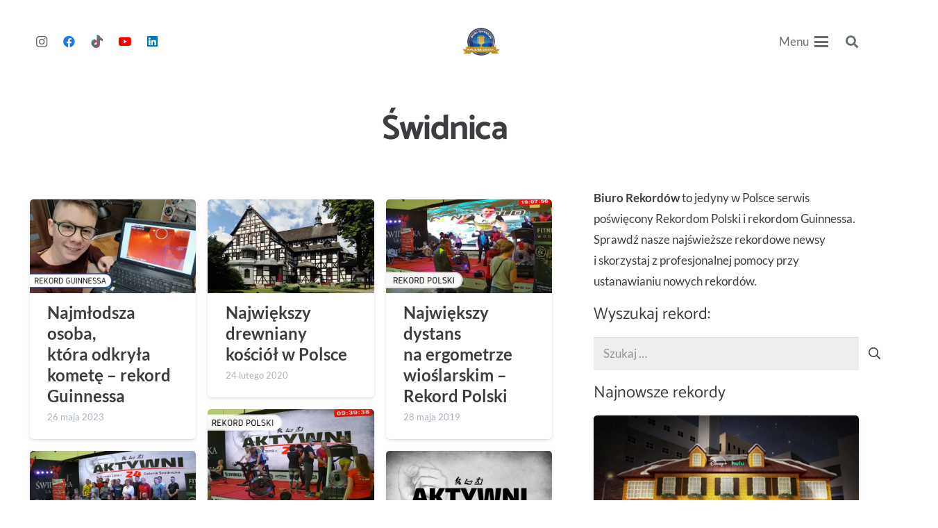

--- FILE ---
content_type: text/html; charset=UTF-8
request_url: https://biurorekordow.pl/tag/swidnica/
body_size: 27513
content:
<!DOCTYPE HTML>
<html lang="pl-PL">
<head>
	<meta charset="UTF-8">
	<meta name='robots' content='index, follow, max-image-preview:large, max-snippet:-1, max-video-preview:-1' />

<!-- Google Tag Manager for WordPress by gtm4wp.com -->
<script data-cfasync="false" data-pagespeed-no-defer>
	var gtm4wp_datalayer_name = "dataLayer";
	var dataLayer = dataLayer || [];
</script>
<!-- End Google Tag Manager for WordPress by gtm4wp.com -->
	<!-- This site is optimized with the Yoast SEO plugin v26.8 - https://yoast.com/product/yoast-seo-wordpress/ -->
	<title>Świdnica - Rekordy Polski i Guinnessa ⋆ Biuro Rekordów</title>
	<meta name="description" content="Sprawdź jakie rekordy zostały pobite w Świdnicy. Poznaj rekordzistów ze Świdnicy i ich rekordowe osiągnięcia. Świdnica bije rekordy!" />
	<link rel="canonical" href="https://biurorekordow.pl/tag/swidnica/" />
	<meta property="og:locale" content="pl_PL" />
	<meta property="og:type" content="article" />
	<meta property="og:title" content="Świdnica - Rekordy Polski i Guinnessa ⋆ Biuro Rekordów" />
	<meta property="og:description" content="Sprawdź jakie rekordy zostały pobite w Świdnicy. Poznaj rekordzistów ze Świdnicy i ich rekordowe osiągnięcia. Świdnica bije rekordy!" />
	<meta property="og:url" content="https://biurorekordow.pl/tag/swidnica/" />
	<meta property="og:image" content="https://biurorekordow.pl/wp-content/uploads/2019/01/Biuro-Rekordow-Logo-2020.png" />
	<meta property="og:image:width" content="135" />
	<meta property="og:image:height" content="99" />
	<meta property="og:image:type" content="image/png" />
	<meta name="twitter:card" content="summary_large_image" />
	<meta name="twitter:site" content="@biurorekordow" />
	<script type="application/ld+json" class="yoast-schema-graph">{"@context":"https://schema.org","@graph":[{"@type":"CollectionPage","@id":"https://biurorekordow.pl/tag/swidnica/","url":"https://biurorekordow.pl/tag/swidnica/","name":"Świdnica - Rekordy Polski i Guinnessa ⋆ Biuro Rekordów","isPartOf":{"@id":"https://biurorekordow.pl/#website"},"primaryImageOfPage":{"@id":"https://biurorekordow.pl/tag/swidnica/#primaryimage"},"image":{"@id":"https://biurorekordow.pl/tag/swidnica/#primaryimage"},"thumbnailUrl":"https://biurorekordow.pl/wp-content/uploads/2023/05/Najmlodsza-osoba-ktora-odkryla-komete-rekord-Guinnessa.png","description":"Sprawdź jakie rekordy zostały pobite w Świdnicy. Poznaj rekordzistów ze Świdnicy i ich rekordowe osiągnięcia. Świdnica bije rekordy!","inLanguage":"pl-PL"},{"@type":"ImageObject","inLanguage":"pl-PL","@id":"https://biurorekordow.pl/tag/swidnica/#primaryimage","url":"https://biurorekordow.pl/wp-content/uploads/2023/05/Najmlodsza-osoba-ktora-odkryla-komete-rekord-Guinnessa.png","contentUrl":"https://biurorekordow.pl/wp-content/uploads/2023/05/Najmlodsza-osoba-ktora-odkryla-komete-rekord-Guinnessa.png","width":800,"height":500,"caption":"Najmłodsza osoba która odkryła kometę rekord Guinnessa"},{"@type":"WebSite","@id":"https://biurorekordow.pl/#website","url":"https://biurorekordow.pl/","name":"","description":"","publisher":{"@id":"https://biurorekordow.pl/#organization"},"potentialAction":[{"@type":"SearchAction","target":{"@type":"EntryPoint","urlTemplate":"https://biurorekordow.pl/?s={search_term_string}"},"query-input":{"@type":"PropertyValueSpecification","valueRequired":true,"valueName":"search_term_string"}}],"inLanguage":"pl-PL"},{"@type":"Organization","@id":"https://biurorekordow.pl/#organization","name":"Biuro Rekordów","alternateName":"Biuro Rekordów","url":"https://biurorekordow.pl/","logo":{"@type":"ImageObject","inLanguage":"pl-PL","@id":"https://biurorekordow.pl/#/schema/logo/image/","url":"https://biurorekordow.pl/wp-content/uploads/2019/01/Biuro-Rekordow-Logo-2020.png","contentUrl":"https://biurorekordow.pl/wp-content/uploads/2019/01/Biuro-Rekordow-Logo-2020.png","width":135,"height":99,"caption":"Biuro Rekordów"},"image":{"@id":"https://biurorekordow.pl/#/schema/logo/image/"},"sameAs":["https://www.facebook.com/BiuroRekordow","https://x.com/biurorekordow","https://www.linkedin.com/company/biuro-rekordów/","https://www.youtube.com/@rekordypolski","https://www.tiktok.com/@biurorekordow"]}]}</script>
	<!-- / Yoast SEO plugin. -->


<link rel='dns-prefetch' href='//www.googletagmanager.com' />
<link rel="alternate" type="application/rss+xml" title=" &raquo; Kanał z wpisami" href="https://biurorekordow.pl/feed/" />
<link rel="alternate" type="application/rss+xml" title=" &raquo; Kanał z komentarzami" href="https://biurorekordow.pl/comments/feed/" />
<link rel="alternate" type="application/rss+xml" title=" &raquo; Kanał z wpisami otagowanymi jako Świdnica" href="https://biurorekordow.pl/tag/swidnica/feed/" />
		<style>
			.lazyload,
			.lazyloading {
				max-width: 100%;
			}
		</style>
		<meta name="viewport" content="width=device-width, initial-scale=1">
<meta name="theme-color" content="#ffffff">
<style id='wp-img-auto-sizes-contain-inline-css'>
img:is([sizes=auto i],[sizes^="auto," i]){contain-intrinsic-size:3000px 1500px}
/*# sourceURL=wp-img-auto-sizes-contain-inline-css */
</style>
<link rel='stylesheet' id='mec-select2-style-css' href='https://biurorekordow.pl/wp-content/plugins/modern-events-calendar/assets/packages/select2/select2.min.css?ver=7.29.0' media='all' />
<link rel='stylesheet' id='mec-font-icons-css' href='https://biurorekordow.pl/wp-content/plugins/modern-events-calendar/assets/css/iconfonts.css?ver=7.29.0' media='all' />
<link rel='stylesheet' id='mec-frontend-style-css' href='https://biurorekordow.pl/wp-content/plugins/modern-events-calendar/assets/css/frontend.min.css?ver=7.29.0' media='all' />
<link rel='stylesheet' id='mec-tooltip-style-css' href='https://biurorekordow.pl/wp-content/plugins/modern-events-calendar/assets/packages/tooltip/tooltip.css?ver=7.29.0' media='all' />
<link rel='stylesheet' id='mec-tooltip-shadow-style-css' href='https://biurorekordow.pl/wp-content/plugins/modern-events-calendar/assets/packages/tooltip/tooltipster-sideTip-shadow.min.css?ver=7.29.0' media='all' />
<link rel='stylesheet' id='featherlight-css' href='https://biurorekordow.pl/wp-content/plugins/modern-events-calendar/assets/packages/featherlight/featherlight.css?ver=7.29.0' media='all' />
<link rel='stylesheet' id='mec-lity-style-css' href='https://biurorekordow.pl/wp-content/plugins/modern-events-calendar/assets/packages/lity/lity.min.css?ver=7.29.0' media='all' />
<link rel='stylesheet' id='mec-general-calendar-style-css' href='https://biurorekordow.pl/wp-content/plugins/modern-events-calendar/assets/css/mec-general-calendar.css?ver=7.29.0' media='all' />
<style id='wp-emoji-styles-inline-css'>

	img.wp-smiley, img.emoji {
		display: inline !important;
		border: none !important;
		box-shadow: none !important;
		height: 1em !important;
		width: 1em !important;
		margin: 0 0.07em !important;
		vertical-align: -0.1em !important;
		background: none !important;
		padding: 0 !important;
	}
/*# sourceURL=wp-emoji-styles-inline-css */
</style>
<link rel='stylesheet' id='kk-star-ratings-css' href='https://biurorekordow.pl/wp-content/plugins/kk-star-ratings/src/core/public/css/kk-star-ratings.min.css?ver=5.4.10.3' media='all' />
<link rel='stylesheet' id='mailerlite_forms.css-css' href='https://biurorekordow.pl/wp-content/plugins/official-mailerlite-sign-up-forms/assets/css/mailerlite_forms.css?ver=1.7.18' media='all' />
<link rel='stylesheet' id='login-with-ajax-css' href='https://biurorekordow.pl/wp-content/plugins/login-with-ajax/templates/widget.css?ver=4.5.1' media='all' />
<link rel='stylesheet' id='us-theme-css' href='https://biurorekordow.pl/wp-content/uploads/us-assets/biurorekordow.pl.css?ver=98611282' media='all' />
<link rel='stylesheet' id='theme-style-css' href='https://biurorekordow.pl/wp-content/themes/Impreza-child/style.css?ver=8.42' media='all' />
<script src="https://biurorekordow.pl/wp-includes/js/jquery/jquery.min.js?ver=3.7.1" id="jquery-core-js"></script>
<script id="login-with-ajax-js-extra">
var LWA = {"ajaxurl":"https://biurorekordow.pl/wp-admin/admin-ajax.php","off":""};
//# sourceURL=login-with-ajax-js-extra
</script>
<script defer='defer' src="https://biurorekordow.pl/wp-content/plugins/login-with-ajax/templates/login-with-ajax.legacy.min.js?ver=4.5.1" id="login-with-ajax-js"></script>
<script defer='defer' src="https://biurorekordow.pl/wp-content/plugins/login-with-ajax/ajaxify/ajaxify.min.js?ver=4.5.1" id="login-with-ajax-ajaxify-js"></script>

<!-- Fragment znacznika Google (gtag.js) dodany przez Site Kit -->
<!-- Fragment Google Analytics dodany przez Site Kit -->
<script defer='defer' id="google_gtagjs-js" async data-type="lazy" data-src="https://www.googletagmanager.com/gtag/js?id=GT-MRMRW5J"></script>
<script id="google_gtagjs-js-after" data-type="lazy" data-src="[data-uri]"></script>
<script></script><link rel="https://api.w.org/" href="https://biurorekordow.pl/wp-json/" /><link rel="alternate" title="JSON" type="application/json" href="https://biurorekordow.pl/wp-json/wp/v2/tags/872" /><link rel="EditURI" type="application/rsd+xml" title="RSD" href="https://biurorekordow.pl/xmlrpc.php?rsd" />
<meta name="generator" content="WordPress 6.9" />
<meta name="generator" content="Site Kit by Google 1.170.0" />            <!-- MailerLite Universal -->
            <script data-type="lazy" data-src="[data-uri]"></script>
            <!-- End MailerLite Universal -->
        
<!-- Generated with Outfunnel Web Tracking plugin v2.9.5 -->
<script>
window.OFID = "67867f2b7825be7b06ecd376";
window.OF_WP_VERSION = "2.9.5";
(function(){
var script = document.createElement('script');
var url = 'https://cdn.outfunnel.com/c.js?v='+ new Date().toISOString().substring(0,10);
script.setAttribute('src', url);
document.getElementsByTagName('head')[0].appendChild(script);
})();
</script>
<!-- / Outfunnel Web Tracking plugin -->


<!-- Google Tag Manager for WordPress by gtm4wp.com -->
<!-- GTM Container placement set to automatic -->
<script data-cfasync="false" data-pagespeed-no-defer>
	var dataLayer_content = {"pageTitle":"Świdnica - Rekordy Polski i Guinnessa ⋆ Biuro Rekordów","pagePostType":"post","pagePostType2":"tag-post","postCountOnPage":7,"postCountTotal":7,"weatherCategory":"(no weather data available)","weatherDescription":"(no weather data available)","weatherTemp":0,"weatherPressure":0,"weatherWindSpeed":0,"weatherWindDeg":0,"weatherDataStatus":"No weather data in cache (3.149.230.12)"};
	dataLayer.push( dataLayer_content );
</script>
<script data-cfasync="false" data-pagespeed-no-defer data-type="lazy" data-src="[data-uri]"></script>
<!-- End Google Tag Manager for WordPress by gtm4wp.com -->		<script>
			document.documentElement.className = document.documentElement.className.replace('no-js', 'js');
		</script>
				<style>
			.no-js img.lazyload {
				display: none;
			}

			figure.wp-block-image img.lazyloading {
				min-width: 150px;
			}

			.lazyload,
			.lazyloading {
				--smush-placeholder-width: 100px;
				--smush-placeholder-aspect-ratio: 1/1;
				width: var(--smush-image-width, var(--smush-placeholder-width)) !important;
				aspect-ratio: var(--smush-image-aspect-ratio, var(--smush-placeholder-aspect-ratio)) !important;
			}

						.lazyload, .lazyloading {
				opacity: 0;
			}

			.lazyloaded {
				opacity: 1;
				transition: opacity 400ms;
				transition-delay: 0ms;
			}

					</style>
				<script id="us_add_no_touch">
			if ( ! /Android|webOS|iPhone|iPad|iPod|BlackBerry|IEMobile|Opera Mini/i.test( navigator.userAgent ) ) {
				document.documentElement.classList.add( "no-touch" );
			}
		</script>
				<script id="us_color_scheme_switch_class">
			if ( document.cookie.includes( "us_color_scheme_switch_is_on=true" ) ) {
				document.documentElement.classList.add( "us-color-scheme-on" );
			}
		</script>
		<meta name="generator" content="Powered by WPBakery Page Builder - drag and drop page builder for WordPress."/>
<meta name="generator" content="Powered by Slider Revolution 6.7.40 - responsive, Mobile-Friendly Slider Plugin for WordPress with comfortable drag and drop interface." />
<link rel="icon" href="https://biurorekordow.pl/wp-content/uploads/2019/11/logo-biuro-rekordow-150x150.png" sizes="32x32" />
<link rel="icon" href="https://biurorekordow.pl/wp-content/uploads/2019/11/logo-biuro-rekordow-300x300.png" sizes="192x192" />
<link rel="apple-touch-icon" href="https://biurorekordow.pl/wp-content/uploads/2019/11/logo-biuro-rekordow-300x300.png" />
<meta name="msapplication-TileImage" content="https://biurorekordow.pl/wp-content/uploads/2019/11/logo-biuro-rekordow-300x300.png" />
<script>function setREVStartSize(e){
			//window.requestAnimationFrame(function() {
				window.RSIW = window.RSIW===undefined ? window.innerWidth : window.RSIW;
				window.RSIH = window.RSIH===undefined ? window.innerHeight : window.RSIH;
				try {
					var pw = document.getElementById(e.c).parentNode.offsetWidth,
						newh;
					pw = pw===0 || isNaN(pw) || (e.l=="fullwidth" || e.layout=="fullwidth") ? window.RSIW : pw;
					e.tabw = e.tabw===undefined ? 0 : parseInt(e.tabw);
					e.thumbw = e.thumbw===undefined ? 0 : parseInt(e.thumbw);
					e.tabh = e.tabh===undefined ? 0 : parseInt(e.tabh);
					e.thumbh = e.thumbh===undefined ? 0 : parseInt(e.thumbh);
					e.tabhide = e.tabhide===undefined ? 0 : parseInt(e.tabhide);
					e.thumbhide = e.thumbhide===undefined ? 0 : parseInt(e.thumbhide);
					e.mh = e.mh===undefined || e.mh=="" || e.mh==="auto" ? 0 : parseInt(e.mh,0);
					if(e.layout==="fullscreen" || e.l==="fullscreen")
						newh = Math.max(e.mh,window.RSIH);
					else{
						e.gw = Array.isArray(e.gw) ? e.gw : [e.gw];
						for (var i in e.rl) if (e.gw[i]===undefined || e.gw[i]===0) e.gw[i] = e.gw[i-1];
						e.gh = e.el===undefined || e.el==="" || (Array.isArray(e.el) && e.el.length==0)? e.gh : e.el;
						e.gh = Array.isArray(e.gh) ? e.gh : [e.gh];
						for (var i in e.rl) if (e.gh[i]===undefined || e.gh[i]===0) e.gh[i] = e.gh[i-1];
											
						var nl = new Array(e.rl.length),
							ix = 0,
							sl;
						e.tabw = e.tabhide>=pw ? 0 : e.tabw;
						e.thumbw = e.thumbhide>=pw ? 0 : e.thumbw;
						e.tabh = e.tabhide>=pw ? 0 : e.tabh;
						e.thumbh = e.thumbhide>=pw ? 0 : e.thumbh;
						for (var i in e.rl) nl[i] = e.rl[i]<window.RSIW ? 0 : e.rl[i];
						sl = nl[0];
						for (var i in nl) if (sl>nl[i] && nl[i]>0) { sl = nl[i]; ix=i;}
						var m = pw>(e.gw[ix]+e.tabw+e.thumbw) ? 1 : (pw-(e.tabw+e.thumbw)) / (e.gw[ix]);
						newh =  (e.gh[ix] * m) + (e.tabh + e.thumbh);
					}
					var el = document.getElementById(e.c);
					if (el!==null && el) el.style.height = newh+"px";
					el = document.getElementById(e.c+"_wrapper");
					if (el!==null && el) {
						el.style.height = newh+"px";
						el.style.display = "block";
					}
				} catch(e){
					console.log("Failure at Presize of Slider:" + e)
				}
			//});
		  };</script>
		<style id="wp-custom-css">
			.mec-events-template-default #main-content {
	margin-top:122px
}
		</style>
		<noscript><style> .wpb_animate_when_almost_visible { opacity: 1; }</style></noscript><style>:root,::before,::after{--mec-heading-font-family: 'Lato';--mec-paragraph-font-family: 'Lato';--mec-color-skin: #2d5c88;--mec-color-skin-rgba-1: rgba(45,92,136,.25);--mec-color-skin-rgba-2: rgba(45,92,136,.5);--mec-color-skin-rgba-3: rgba(45,92,136,.75);--mec-color-skin-rgba-4: rgba(45,92,136,.11);--mec-primary-border-radius: ;--mec-secondary-border-radius: ;--mec-container-normal-width: 1196px;--mec-container-large-width: 1690px;--mec-title-color-hover: #0759a2;--mec-fes-main-color: #40d9f1;--mec-fes-main-color-rgba-1: rgba(64, 217, 241, 0.12);--mec-fes-main-color-rgba-2: rgba(64, 217, 241, 0.23);--mec-fes-main-color-rgba-3: rgba(64, 217, 241, 0.03);--mec-fes-main-color-rgba-4: rgba(64, 217, 241, 0.3);--mec-fes-main-color-rgba-5: rgb(64 217 241 / 7%);--mec-fes-main-color-rgba-6: rgba(64, 217, 241, 0.2);</style><style>.mec-single-event .mec-events-meta-group-booking, .mec-single-event .mec-frontbox {
padding: 0px 0px;
}

.mec-wrap h6 {
font-weight: 400 !important;
}

.mec-wrap p {
font-size: 16px !important;
}

.mec-events-meta-group-tags a {
font-size: 13px !important;
}</style>		<style id="us-icon-fonts">@font-face{font-display:swap;font-style:normal;font-family:"fontawesome";font-weight:900;src:url("https://biurorekordow.pl/wp-content/themes/Impreza/fonts/fa-solid-900.woff2?ver=8.42") format("woff2")}.fas{font-family:"fontawesome";font-weight:900}@font-face{font-display:swap;font-style:normal;font-family:"fontawesome";font-weight:400;src:url("https://biurorekordow.pl/wp-content/themes/Impreza/fonts/fa-regular-400.woff2?ver=8.42") format("woff2")}.far{font-family:"fontawesome";font-weight:400}@font-face{font-display:swap;font-style:normal;font-family:"fontawesome";font-weight:300;src:url("https://biurorekordow.pl/wp-content/themes/Impreza/fonts/fa-light-300.woff2?ver=8.42") format("woff2")}.fal{font-family:"fontawesome";font-weight:300}@font-face{font-display:swap;font-style:normal;font-family:"Font Awesome 5 Duotone";font-weight:900;src:url("https://biurorekordow.pl/wp-content/themes/Impreza/fonts/fa-duotone-900.woff2?ver=8.42") format("woff2")}.fad{font-family:"Font Awesome 5 Duotone";font-weight:900}.fad{position:relative}.fad:before{position:absolute}.fad:after{opacity:0.4}@font-face{font-display:swap;font-style:normal;font-family:"Font Awesome 5 Brands";font-weight:400;src:url("https://biurorekordow.pl/wp-content/themes/Impreza/fonts/fa-brands-400.woff2?ver=8.42") format("woff2")}.fab{font-family:"Font Awesome 5 Brands";font-weight:400}@font-face{font-display:block;font-style:normal;font-family:"Material Icons";font-weight:400;src:url("https://biurorekordow.pl/wp-content/themes/Impreza/fonts/material-icons.woff2?ver=8.42") format("woff2")}.material-icons{font-family:"Material Icons";font-weight:400}</style>
				<style id="us-current-header-css"> .l-subheader.at_top,.l-subheader.at_top .w-dropdown-list,.l-subheader.at_top .type_mobile .w-nav-list.level_1{background:var(--color-header-top-bg);color:var(--color-header-top-text)}.no-touch .l-subheader.at_top a:hover,.no-touch .l-header.bg_transparent .l-subheader.at_top .w-dropdown.opened a:hover{color:var(--color-header-top-text-hover)}.l-header.bg_transparent:not(.sticky) .l-subheader.at_top{background:var(--color-header-top-transparent-bg);color:var(--color-header-top-transparent-text)}.no-touch .l-header.bg_transparent:not(.sticky) .at_top .w-cart-link:hover,.no-touch .l-header.bg_transparent:not(.sticky) .at_top .w-text a:hover,.no-touch .l-header.bg_transparent:not(.sticky) .at_top .w-html a:hover,.no-touch .l-header.bg_transparent:not(.sticky) .at_top .w-nav>a:hover,.no-touch .l-header.bg_transparent:not(.sticky) .at_top .w-menu a:hover,.no-touch .l-header.bg_transparent:not(.sticky) .at_top .w-search>a:hover,.no-touch .l-header.bg_transparent:not(.sticky) .at_top .w-socials.shape_none.color_text a:hover,.no-touch .l-header.bg_transparent:not(.sticky) .at_top .w-socials.shape_none.color_link a:hover,.no-touch .l-header.bg_transparent:not(.sticky) .at_top .w-dropdown a:hover,.no-touch .l-header.bg_transparent:not(.sticky) .at_top .type_desktop .menu-item.level_1.opened>a,.no-touch .l-header.bg_transparent:not(.sticky) .at_top .type_desktop .menu-item.level_1:hover>a{color:var(--color-header-transparent-text-hover)}.l-subheader.at_middle,.l-subheader.at_middle .w-dropdown-list,.l-subheader.at_middle .type_mobile .w-nav-list.level_1{background:var(--color-header-middle-bg);color:var(--color-header-middle-text)}.no-touch .l-subheader.at_middle a:hover,.no-touch .l-header.bg_transparent .l-subheader.at_middle .w-dropdown.opened a:hover{color:var(--color-header-middle-text-hover)}.l-header.bg_transparent:not(.sticky) .l-subheader.at_middle{background:var(--color-header-middle-bg);color:var(--color-header-transparent-text)}.no-touch .l-header.bg_transparent:not(.sticky) .at_middle .w-cart-link:hover,.no-touch .l-header.bg_transparent:not(.sticky) .at_middle .w-text a:hover,.no-touch .l-header.bg_transparent:not(.sticky) .at_middle .w-html a:hover,.no-touch .l-header.bg_transparent:not(.sticky) .at_middle .w-nav>a:hover,.no-touch .l-header.bg_transparent:not(.sticky) .at_middle .w-menu a:hover,.no-touch .l-header.bg_transparent:not(.sticky) .at_middle .w-search>a:hover,.no-touch .l-header.bg_transparent:not(.sticky) .at_middle .w-socials.shape_none.color_text a:hover,.no-touch .l-header.bg_transparent:not(.sticky) .at_middle .w-socials.shape_none.color_link a:hover,.no-touch .l-header.bg_transparent:not(.sticky) .at_middle .w-dropdown a:hover,.no-touch .l-header.bg_transparent:not(.sticky) .at_middle .type_desktop .menu-item.level_1.opened>a,.no-touch .l-header.bg_transparent:not(.sticky) .at_middle .type_desktop .menu-item.level_1:hover>a{color:var(--color-header-transparent-text-hover)}.l-subheader.at_bottom,.l-subheader.at_bottom .w-dropdown-list,.l-subheader.at_bottom .type_mobile .w-nav-list.level_1{background:var(--color-header-middle-bg);color:var(--color-header-middle-text)}.no-touch .l-subheader.at_bottom a:hover,.no-touch .l-header.bg_transparent .l-subheader.at_bottom .w-dropdown.opened a:hover{color:var(--color-header-middle-text-hover)}.l-header.bg_transparent:not(.sticky) .l-subheader.at_bottom{background:var(--color-header-middle-bg);color:var(--color-header-transparent-text)}.no-touch .l-header.bg_transparent:not(.sticky) .at_bottom .w-cart-link:hover,.no-touch .l-header.bg_transparent:not(.sticky) .at_bottom .w-text a:hover,.no-touch .l-header.bg_transparent:not(.sticky) .at_bottom .w-html a:hover,.no-touch .l-header.bg_transparent:not(.sticky) .at_bottom .w-nav>a:hover,.no-touch .l-header.bg_transparent:not(.sticky) .at_bottom .w-menu a:hover,.no-touch .l-header.bg_transparent:not(.sticky) .at_bottom .w-search>a:hover,.no-touch .l-header.bg_transparent:not(.sticky) .at_bottom .w-socials.shape_none.color_text a:hover,.no-touch .l-header.bg_transparent:not(.sticky) .at_bottom .w-socials.shape_none.color_link a:hover,.no-touch .l-header.bg_transparent:not(.sticky) .at_bottom .w-dropdown a:hover,.no-touch .l-header.bg_transparent:not(.sticky) .at_bottom .type_desktop .menu-item.level_1.opened>a,.no-touch .l-header.bg_transparent:not(.sticky) .at_bottom .type_desktop .menu-item.level_1:hover>a{color:var(--color-header-transparent-text-hover)}.header_ver .l-header{background:var(--color-header-middle-bg);color:var(--color-header-middle-text)}@media (min-width:1361px){.hidden_for_default{display:none!important}.l-subheader.at_top{display:none}.l-header{position:relative;z-index:111}.l-subheader{margin:0 auto}.l-subheader.width_full{padding-left:1.5rem;padding-right:1.5rem}.l-subheader-h{display:flex;align-items:center;position:relative;margin:0 auto;max-width:var(--site-content-width,1200px);height:inherit}.w-header-show{display:none}.l-header.pos_fixed{position:fixed;left:var(--site-outline-width,0);right:var(--site-outline-width,0)}.l-header.pos_fixed:not(.notransition) .l-subheader{transition-property:transform,background,box-shadow,line-height,height,visibility;transition-duration:.3s;transition-timing-function:cubic-bezier(.78,.13,.15,.86)}.headerinpos_bottom.sticky_first_section .l-header.pos_fixed{position:fixed!important}.header_hor .l-header.sticky_auto_hide{transition:margin .3s cubic-bezier(.78,.13,.15,.86) .1s}.header_hor .l-header.sticky_auto_hide.down{margin-top:calc(-1.1 * var(--header-sticky-height,0px) )}.l-header.bg_transparent:not(.sticky) .l-subheader{box-shadow:none!important;background:none}.l-header.bg_transparent~.l-main .l-section.width_full.height_auto:first-of-type>.l-section-h{padding-top:0!important;padding-bottom:0!important}.l-header.pos_static.bg_transparent{position:absolute;left:var(--site-outline-width,0);right:var(--site-outline-width,0)}.l-subheader.width_full .l-subheader-h{max-width:none!important}.l-header.shadow_thin .l-subheader.at_middle,.l-header.shadow_thin .l-subheader.at_bottom{box-shadow:0 1px 0 rgba(0,0,0,0.08)}.l-header.shadow_wide .l-subheader.at_middle,.l-header.shadow_wide .l-subheader.at_bottom{box-shadow:0 3px 5px -1px rgba(0,0,0,0.1),0 2px 1px -1px rgba(0,0,0,0.05)}.header_hor .l-subheader-cell>.w-cart{margin-left:0;margin-right:0}:root{--header-height:98px;--header-sticky-height:78px}.l-header:before{content:'98'}.l-header.sticky:before{content:'78'}.l-subheader.at_top{line-height:40px;height:40px;overflow:visible;visibility:visible}.l-header.sticky .l-subheader.at_top{line-height:0px;height:0px;overflow:hidden;visibility:hidden}.l-subheader.at_top .l-subheader-cell.at_left,.l-subheader.at_top .l-subheader-cell.at_right{display:flex;flex-basis:100px}.l-subheader.at_middle{line-height:50px;height:50px;overflow:visible;visibility:visible}.l-header.sticky .l-subheader.at_middle{line-height:30px;height:30px;overflow:visible;visibility:visible}.l-subheader.at_bottom{line-height:48px;height:48px;overflow:visible;visibility:visible}.l-header.sticky .l-subheader.at_bottom{line-height:48px;height:48px;overflow:visible;visibility:visible}.headerinpos_above .l-header.pos_fixed{overflow:hidden;transition:transform 0.3s;transform:translate3d(0,-100%,0)}.headerinpos_above .l-header.pos_fixed.sticky{overflow:visible;transform:none}.headerinpos_above .l-header.pos_fixed~.l-section>.l-section-h,.headerinpos_above .l-header.pos_fixed~.l-main .l-section:first-of-type>.l-section-h{padding-top:0!important}.headerinpos_below .l-header.pos_fixed:not(.sticky){position:absolute;top:100%}.headerinpos_below .l-header.pos_fixed~.l-main>.l-section:first-of-type>.l-section-h{padding-top:0!important}.headerinpos_below .l-header.pos_fixed~.l-main .l-section.full_height:nth-of-type(2){min-height:100vh}.headerinpos_below .l-header.pos_fixed~.l-main>.l-section:nth-of-type(2)>.l-section-h{padding-top:var(--header-height)}.headerinpos_bottom .l-header.pos_fixed:not(.sticky){position:absolute;top:100vh}.headerinpos_bottom .l-header.pos_fixed~.l-main>.l-section:first-of-type>.l-section-h{padding-top:0!important}.headerinpos_bottom .l-header.pos_fixed~.l-main>.l-section:first-of-type>.l-section-h{padding-bottom:var(--header-height)}.headerinpos_bottom .l-header.pos_fixed.bg_transparent~.l-main .l-section.valign_center:not(.height_auto):first-of-type>.l-section-h{top:calc( var(--header-height) / 2 )}.headerinpos_bottom .l-header.pos_fixed:not(.sticky) .w-cart.layout_dropdown .w-cart-content,.headerinpos_bottom .l-header.pos_fixed:not(.sticky) .w-nav.type_desktop .w-nav-list.level_2{bottom:100%;transform-origin:0 100%}.headerinpos_bottom .l-header.pos_fixed:not(.sticky) .w-nav.type_mobile.m_layout_dropdown .w-nav-list.level_1{top:auto;bottom:100%;box-shadow:var(--box-shadow-up)}.headerinpos_bottom .l-header.pos_fixed:not(.sticky) .w-nav.type_desktop .w-nav-list.level_3,.headerinpos_bottom .l-header.pos_fixed:not(.sticky) .w-nav.type_desktop .w-nav-list.level_4{top:auto;bottom:0;transform-origin:0 100%}.headerinpos_bottom .l-header.pos_fixed:not(.sticky) .w-dropdown-list{top:auto;bottom:-0.4em;padding-top:0.4em;padding-bottom:2.4em}.admin-bar .l-header.pos_static.bg_solid~.l-main .l-section.full_height:first-of-type{min-height:calc( 100vh - var(--header-height) - 32px )}.admin-bar .l-header.pos_fixed:not(.sticky_auto_hide)~.l-main .l-section.full_height:not(:first-of-type){min-height:calc( 100vh - var(--header-sticky-height) - 32px )}.admin-bar.headerinpos_below .l-header.pos_fixed~.l-main .l-section.full_height:nth-of-type(2){min-height:calc(100vh - 32px)}}@media (min-width:1361px) and (max-width:1360px){.hidden_for_laptops{display:none!important}.l-subheader.at_top{display:none}.l-header{position:relative;z-index:111}.l-subheader{margin:0 auto}.l-subheader.width_full{padding-left:1.5rem;padding-right:1.5rem}.l-subheader-h{display:flex;align-items:center;position:relative;margin:0 auto;max-width:var(--site-content-width,1200px);height:inherit}.w-header-show{display:none}.l-header.pos_fixed{position:fixed;left:var(--site-outline-width,0);right:var(--site-outline-width,0)}.l-header.pos_fixed:not(.notransition) .l-subheader{transition-property:transform,background,box-shadow,line-height,height,visibility;transition-duration:.3s;transition-timing-function:cubic-bezier(.78,.13,.15,.86)}.headerinpos_bottom.sticky_first_section .l-header.pos_fixed{position:fixed!important}.header_hor .l-header.sticky_auto_hide{transition:margin .3s cubic-bezier(.78,.13,.15,.86) .1s}.header_hor .l-header.sticky_auto_hide.down{margin-top:calc(-1.1 * var(--header-sticky-height,0px) )}.l-header.bg_transparent:not(.sticky) .l-subheader{box-shadow:none!important;background:none}.l-header.bg_transparent~.l-main .l-section.width_full.height_auto:first-of-type>.l-section-h{padding-top:0!important;padding-bottom:0!important}.l-header.pos_static.bg_transparent{position:absolute;left:var(--site-outline-width,0);right:var(--site-outline-width,0)}.l-subheader.width_full .l-subheader-h{max-width:none!important}.l-header.shadow_thin .l-subheader.at_middle,.l-header.shadow_thin .l-subheader.at_bottom{box-shadow:0 1px 0 rgba(0,0,0,0.08)}.l-header.shadow_wide .l-subheader.at_middle,.l-header.shadow_wide .l-subheader.at_bottom{box-shadow:0 3px 5px -1px rgba(0,0,0,0.1),0 2px 1px -1px rgba(0,0,0,0.05)}.header_hor .l-subheader-cell>.w-cart{margin-left:0;margin-right:0}:root{--header-height:98px;--header-sticky-height:78px}.l-header:before{content:'98'}.l-header.sticky:before{content:'78'}.l-subheader.at_top{line-height:40px;height:40px;overflow:visible;visibility:visible}.l-header.sticky .l-subheader.at_top{line-height:0px;height:0px;overflow:hidden;visibility:hidden}.l-subheader.at_top .l-subheader-cell.at_left,.l-subheader.at_top .l-subheader-cell.at_right{display:flex;flex-basis:100px}.l-subheader.at_middle{line-height:50px;height:50px;overflow:visible;visibility:visible}.l-header.sticky .l-subheader.at_middle{line-height:30px;height:30px;overflow:visible;visibility:visible}.l-subheader.at_bottom{line-height:48px;height:48px;overflow:visible;visibility:visible}.l-header.sticky .l-subheader.at_bottom{line-height:48px;height:48px;overflow:visible;visibility:visible}.headerinpos_above .l-header.pos_fixed{overflow:hidden;transition:transform 0.3s;transform:translate3d(0,-100%,0)}.headerinpos_above .l-header.pos_fixed.sticky{overflow:visible;transform:none}.headerinpos_above .l-header.pos_fixed~.l-section>.l-section-h,.headerinpos_above .l-header.pos_fixed~.l-main .l-section:first-of-type>.l-section-h{padding-top:0!important}.headerinpos_below .l-header.pos_fixed:not(.sticky){position:absolute;top:100%}.headerinpos_below .l-header.pos_fixed~.l-main>.l-section:first-of-type>.l-section-h{padding-top:0!important}.headerinpos_below .l-header.pos_fixed~.l-main .l-section.full_height:nth-of-type(2){min-height:100vh}.headerinpos_below .l-header.pos_fixed~.l-main>.l-section:nth-of-type(2)>.l-section-h{padding-top:var(--header-height)}.headerinpos_bottom .l-header.pos_fixed:not(.sticky){position:absolute;top:100vh}.headerinpos_bottom .l-header.pos_fixed~.l-main>.l-section:first-of-type>.l-section-h{padding-top:0!important}.headerinpos_bottom .l-header.pos_fixed~.l-main>.l-section:first-of-type>.l-section-h{padding-bottom:var(--header-height)}.headerinpos_bottom .l-header.pos_fixed.bg_transparent~.l-main .l-section.valign_center:not(.height_auto):first-of-type>.l-section-h{top:calc( var(--header-height) / 2 )}.headerinpos_bottom .l-header.pos_fixed:not(.sticky) .w-cart.layout_dropdown .w-cart-content,.headerinpos_bottom .l-header.pos_fixed:not(.sticky) .w-nav.type_desktop .w-nav-list.level_2{bottom:100%;transform-origin:0 100%}.headerinpos_bottom .l-header.pos_fixed:not(.sticky) .w-nav.type_mobile.m_layout_dropdown .w-nav-list.level_1{top:auto;bottom:100%;box-shadow:var(--box-shadow-up)}.headerinpos_bottom .l-header.pos_fixed:not(.sticky) .w-nav.type_desktop .w-nav-list.level_3,.headerinpos_bottom .l-header.pos_fixed:not(.sticky) .w-nav.type_desktop .w-nav-list.level_4{top:auto;bottom:0;transform-origin:0 100%}.headerinpos_bottom .l-header.pos_fixed:not(.sticky) .w-dropdown-list{top:auto;bottom:-0.4em;padding-top:0.4em;padding-bottom:2.4em}.admin-bar .l-header.pos_static.bg_solid~.l-main .l-section.full_height:first-of-type{min-height:calc( 100vh - var(--header-height) - 32px )}.admin-bar .l-header.pos_fixed:not(.sticky_auto_hide)~.l-main .l-section.full_height:not(:first-of-type){min-height:calc( 100vh - var(--header-sticky-height) - 32px )}.admin-bar.headerinpos_below .l-header.pos_fixed~.l-main .l-section.full_height:nth-of-type(2){min-height:calc(100vh - 32px)}}@media (min-width:613px) and (max-width:1360px){.hidden_for_tablets{display:none!important}.l-subheader.at_bottom{display:none}.l-header{position:relative;z-index:111}.l-subheader{margin:0 auto}.l-subheader.width_full{padding-left:1.5rem;padding-right:1.5rem}.l-subheader-h{display:flex;align-items:center;position:relative;margin:0 auto;max-width:var(--site-content-width,1200px);height:inherit}.w-header-show{display:none}.l-header.pos_fixed{position:fixed;left:var(--site-outline-width,0);right:var(--site-outline-width,0)}.l-header.pos_fixed:not(.notransition) .l-subheader{transition-property:transform,background,box-shadow,line-height,height,visibility;transition-duration:.3s;transition-timing-function:cubic-bezier(.78,.13,.15,.86)}.headerinpos_bottom.sticky_first_section .l-header.pos_fixed{position:fixed!important}.header_hor .l-header.sticky_auto_hide{transition:margin .3s cubic-bezier(.78,.13,.15,.86) .1s}.header_hor .l-header.sticky_auto_hide.down{margin-top:calc(-1.1 * var(--header-sticky-height,0px) )}.l-header.bg_transparent:not(.sticky) .l-subheader{box-shadow:none!important;background:none}.l-header.bg_transparent~.l-main .l-section.width_full.height_auto:first-of-type>.l-section-h{padding-top:0!important;padding-bottom:0!important}.l-header.pos_static.bg_transparent{position:absolute;left:var(--site-outline-width,0);right:var(--site-outline-width,0)}.l-subheader.width_full .l-subheader-h{max-width:none!important}.l-header.shadow_thin .l-subheader.at_middle,.l-header.shadow_thin .l-subheader.at_bottom{box-shadow:0 1px 0 rgba(0,0,0,0.08)}.l-header.shadow_wide .l-subheader.at_middle,.l-header.shadow_wide .l-subheader.at_bottom{box-shadow:0 3px 5px -1px rgba(0,0,0,0.1),0 2px 1px -1px rgba(0,0,0,0.05)}.header_hor .l-subheader-cell>.w-cart{margin-left:0;margin-right:0}:root{--header-height:120px;--header-sticky-height:40px}.l-header:before{content:'120'}.l-header.sticky:before{content:'40'}.l-subheader.at_top{line-height:120px;height:120px;overflow:visible;visibility:visible}.l-header.sticky .l-subheader.at_top{line-height:40px;height:40px;overflow:visible;visibility:visible}.l-subheader.at_middle{line-height:0px;height:0px;overflow:hidden;visibility:hidden}.l-header.sticky .l-subheader.at_middle{line-height:0px;height:0px;overflow:hidden;visibility:hidden}.l-subheader.at_bottom{line-height:50px;height:50px;overflow:visible;visibility:visible}.l-header.sticky .l-subheader.at_bottom{line-height:50px;height:50px;overflow:visible;visibility:visible}}@media (max-width:612px){.hidden_for_mobiles{display:none!important}.l-subheader.at_top{display:none}.l-subheader.at_bottom{display:none}.l-header{position:relative;z-index:111}.l-subheader{margin:0 auto}.l-subheader.width_full{padding-left:1.5rem;padding-right:1.5rem}.l-subheader-h{display:flex;align-items:center;position:relative;margin:0 auto;max-width:var(--site-content-width,1200px);height:inherit}.w-header-show{display:none}.l-header.pos_fixed{position:fixed;left:var(--site-outline-width,0);right:var(--site-outline-width,0)}.l-header.pos_fixed:not(.notransition) .l-subheader{transition-property:transform,background,box-shadow,line-height,height,visibility;transition-duration:.3s;transition-timing-function:cubic-bezier(.78,.13,.15,.86)}.headerinpos_bottom.sticky_first_section .l-header.pos_fixed{position:fixed!important}.header_hor .l-header.sticky_auto_hide{transition:margin .3s cubic-bezier(.78,.13,.15,.86) .1s}.header_hor .l-header.sticky_auto_hide.down{margin-top:calc(-1.1 * var(--header-sticky-height,0px) )}.l-header.bg_transparent:not(.sticky) .l-subheader{box-shadow:none!important;background:none}.l-header.bg_transparent~.l-main .l-section.width_full.height_auto:first-of-type>.l-section-h{padding-top:0!important;padding-bottom:0!important}.l-header.pos_static.bg_transparent{position:absolute;left:var(--site-outline-width,0);right:var(--site-outline-width,0)}.l-subheader.width_full .l-subheader-h{max-width:none!important}.l-header.shadow_thin .l-subheader.at_middle,.l-header.shadow_thin .l-subheader.at_bottom{box-shadow:0 1px 0 rgba(0,0,0,0.08)}.l-header.shadow_wide .l-subheader.at_middle,.l-header.shadow_wide .l-subheader.at_bottom{box-shadow:0 3px 5px -1px rgba(0,0,0,0.1),0 2px 1px -1px rgba(0,0,0,0.05)}.header_hor .l-subheader-cell>.w-cart{margin-left:0;margin-right:0}:root{--header-height:50px;--header-sticky-height:50px}.l-header:before{content:'50'}.l-header.sticky:before{content:'50'}.l-subheader.at_top{line-height:40px;height:40px;overflow:visible;visibility:visible}.l-header.sticky .l-subheader.at_top{line-height:40px;height:40px;overflow:visible;visibility:visible}.l-subheader.at_middle{line-height:50px;height:50px;overflow:visible;visibility:visible}.l-header.sticky .l-subheader.at_middle{line-height:50px;height:50px;overflow:visible;visibility:visible}.l-subheader.at_bottom{line-height:75px;height:75px;overflow:visible;visibility:visible}.l-header.sticky .l-subheader.at_bottom{line-height:75px;height:75px;overflow:visible;visibility:visible}.l-subheader.at_bottom .l-subheader-cell.at_left,.l-subheader.at_bottom .l-subheader-cell.at_right{display:flex;flex-basis:100px}}@media (min-width:1361px){.ush_image_1{height:100px!important}.l-header.sticky .ush_image_1{height:40px!important}}@media (min-width:1361px) and (max-width:1360px){.ush_image_1{height:30px!important}.l-header.sticky .ush_image_1{height:30px!important}}@media (min-width:613px) and (max-width:1360px){.ush_image_1{height:40px!important}.l-header.sticky .ush_image_1{height:40px!important}}@media (max-width:612px){.ush_image_1{height:40px!important}.l-header.sticky .ush_image_1{height:40px!important}}.header_hor .ush_menu_2.type_desktop .menu-item.level_1>a:not(.w-btn){padding-left:10px;padding-right:10px}.header_hor .ush_menu_2.type_desktop .menu-item.level_1>a.w-btn{margin-left:10px;margin-right:10px}.header_hor .ush_menu_2.type_desktop.align-edges>.w-nav-list.level_1{margin-left:-10px;margin-right:-10px}.header_ver .ush_menu_2.type_desktop .menu-item.level_1>a:not(.w-btn){padding-top:10px;padding-bottom:10px}.header_ver .ush_menu_2.type_desktop .menu-item.level_1>a.w-btn{margin-top:10px;margin-bottom:10px}.ush_menu_2.type_desktop .menu-item:not(.level_1){font-size:30px}.ush_menu_2.type_desktop{position:relative}.ush_menu_2.type_mobile .w-nav-anchor.level_1,.ush_menu_2.type_mobile .w-nav-anchor.level_1 + .w-nav-arrow{font-size:20px}.ush_menu_2.type_mobile .w-nav-anchor:not(.level_1),.ush_menu_2.type_mobile .w-nav-anchor:not(.level_1) + .w-nav-arrow{font-size:20px}@media (min-width:1361px){.ush_menu_2 .w-nav-icon{--icon-size:20px;--icon-size-int:20}}@media (min-width:1361px) and (max-width:1360px){.ush_menu_2 .w-nav-icon{--icon-size:32px;--icon-size-int:32}}@media (min-width:613px) and (max-width:1360px){.ush_menu_2 .w-nav-icon{--icon-size:20px;--icon-size-int:20}}@media (max-width:612px){.ush_menu_2 .w-nav-icon{--icon-size:30px;--icon-size-int:30}}@media screen and (max-width:1399px){.w-nav.ush_menu_2>.w-nav-list.level_1{display:none}.ush_menu_2 .w-nav-control{display:flex}}.no-touch .ush_menu_2 .w-nav-item.level_1.opened>a:not(.w-btn),.no-touch .ush_menu_2 .w-nav-item.level_1:hover>a:not(.w-btn){background:var(--color-header-middle-bg);color:#277cea}.ush_menu_2 .w-nav-item.level_1.current-menu-item>a:not(.w-btn),.ush_menu_2 .w-nav-item.level_1.current-menu-ancestor>a:not(.w-btn),.ush_menu_2 .w-nav-item.level_1.current-page-ancestor>a:not(.w-btn){background:var(--color-header-middle-bg);color:#277cea}.l-header.bg_transparent:not(.sticky) .ush_menu_2.type_desktop .w-nav-item.level_1.current-menu-item>a:not(.w-btn),.l-header.bg_transparent:not(.sticky) .ush_menu_2.type_desktop .w-nav-item.level_1.current-menu-ancestor>a:not(.w-btn),.l-header.bg_transparent:not(.sticky) .ush_menu_2.type_desktop .w-nav-item.level_1.current-page-ancestor>a:not(.w-btn){background:var(--color-header-middle-bg);color:#277cea}.ush_menu_2 .w-nav-list:not(.level_1){background:var(--color-header-middle-bg);color:#3b3d40}.no-touch .ush_menu_2 .w-nav-item:not(.level_1)>a:focus,.no-touch .ush_menu_2 .w-nav-item:not(.level_1):hover>a{background:#277cea;color:var(--color-header-middle-bg)}.ush_menu_2 .w-nav-item:not(.level_1).current-menu-item>a,.ush_menu_2 .w-nav-item:not(.level_1).current-menu-ancestor>a,.ush_menu_2 .w-nav-item:not(.level_1).current-page-ancestor>a{background:var(--color-header-middle-bg);color:#277cea}.l-subheader .w-nav.ush_menu_2.type_mobile .w-nav-list.level_1{background:var(--color-content-bg);color:var(--color-content-heading)}.ush_menu_2.type_mobile .w-nav-item.level_1>a:not(.w-btn):focus,.no-touch .ush_menu_2.type_mobile .w-nav-item.level_1.opened>a:not(.w-btn),.no-touch .ush_menu_2.type_mobile .w-nav-item.level_1:hover>a:not(.w-btn){background:transparent;color:var(--color-content-link-hover)}.ush_menu_2.type_mobile .w-nav-item.level_1.current-menu-item>a:not(.w-btn),.ush_menu_2.type_mobile .w-nav-item.level_1.current-menu-ancestor>a:not(.w-btn),.ush_menu_2.type_mobile .w-nav-item.level_1.current-page-ancestor>a:not(.w-btn){background:transparent;color:var(--color-content-link)}.ush_menu_2.type_mobile .w-nav-list:not(.level_1){background:transparent;color:var(--color-content-text)}.ush_menu_2.type_mobile .w-nav-item:not(.level_1)>a:not(.w-btn):focus,.no-touch .ush_menu_2.type_mobile .w-nav-item:not(.level_1).opened>a:not(.w-btn),.no-touch .ush_menu_2.type_mobile .w-nav-item:not(.level_1):hover>a:not(.w-btn){background:transparent;color:var(--color-content-link-hover)}.ush_menu_2.type_mobile .w-nav-item:not(.level_1).current-menu-item>a:not(.w-btn),.ush_menu_2.type_mobile .w-nav-item:not(.level_1).current-menu-ancestor>a:not(.w-btn),.ush_menu_2.type_mobile .w-nav-item:not(.level_1).current-page-ancestor>a:not(.w-btn){background:transparent;color:var(--color-content-link)}.header_hor .ush_menu_1.type_desktop .menu-item.level_1>a:not(.w-btn){padding-left:5px;padding-right:5px}.header_hor .ush_menu_1.type_desktop .menu-item.level_1>a.w-btn{margin-left:5px;margin-right:5px}.header_hor .ush_menu_1.type_desktop.align-edges>.w-nav-list.level_1{margin-left:-5px;margin-right:-5px}.header_ver .ush_menu_1.type_desktop .menu-item.level_1>a:not(.w-btn){padding-top:5px;padding-bottom:5px}.header_ver .ush_menu_1.type_desktop .menu-item.level_1>a.w-btn{margin-top:5px;margin-bottom:5px}.ush_menu_1.type_desktop .menu-item:not(.level_1){font-size:17px}.ush_menu_1.type_mobile .w-nav-anchor.level_1,.ush_menu_1.type_mobile .w-nav-anchor.level_1 + .w-nav-arrow{font-size:17px}.ush_menu_1.type_mobile .w-nav-anchor:not(.level_1),.ush_menu_1.type_mobile .w-nav-anchor:not(.level_1) + .w-nav-arrow{font-size:17px}@media (min-width:1361px){.ush_menu_1 .w-nav-icon{--icon-size:20px;--icon-size-int:20}}@media (min-width:1361px) and (max-width:1360px){.ush_menu_1 .w-nav-icon{--icon-size:32px;--icon-size-int:32}}@media (min-width:613px) and (max-width:1360px){.ush_menu_1 .w-nav-icon{--icon-size:20px;--icon-size-int:20}}@media (max-width:612px){.ush_menu_1 .w-nav-icon{--icon-size:20px;--icon-size-int:20}}@media screen and (max-width:899px){.w-nav.ush_menu_1>.w-nav-list.level_1{display:none}.ush_menu_1 .w-nav-control{display:flex}}.no-touch .ush_menu_1 .w-nav-item.level_1.opened>a:not(.w-btn),.no-touch .ush_menu_1 .w-nav-item.level_1:hover>a:not(.w-btn){background:transparent;color:#277cea}.ush_menu_1 .w-nav-item.level_1.current-menu-item>a:not(.w-btn),.ush_menu_1 .w-nav-item.level_1.current-menu-ancestor>a:not(.w-btn),.ush_menu_1 .w-nav-item.level_1.current-page-ancestor>a:not(.w-btn){background:transparent;color:#277cea}.l-header.bg_transparent:not(.sticky) .ush_menu_1.type_desktop .w-nav-item.level_1.current-menu-item>a:not(.w-btn),.l-header.bg_transparent:not(.sticky) .ush_menu_1.type_desktop .w-nav-item.level_1.current-menu-ancestor>a:not(.w-btn),.l-header.bg_transparent:not(.sticky) .ush_menu_1.type_desktop .w-nav-item.level_1.current-page-ancestor>a:not(.w-btn){background:transparent;color:#277cea}.ush_menu_1 .w-nav-list:not(.level_1){background:#ffffff;color:var(--color-header-middle-text)}.no-touch .ush_menu_1 .w-nav-item:not(.level_1)>a:focus,.no-touch .ush_menu_1 .w-nav-item:not(.level_1):hover>a{background:var(--color-header-middle-text-hover);color:#ffffff}.ush_menu_1 .w-nav-item:not(.level_1).current-menu-item>a,.ush_menu_1 .w-nav-item:not(.level_1).current-menu-ancestor>a,.ush_menu_1 .w-nav-item:not(.level_1).current-page-ancestor>a{background:transparent;color:#277cea}.header_hor .ush_menu_3.type_desktop .menu-item.level_1>a:not(.w-btn){padding-left:5px;padding-right:5px}.header_hor .ush_menu_3.type_desktop .menu-item.level_1>a.w-btn{margin-left:5px;margin-right:5px}.header_hor .ush_menu_3.type_desktop.align-edges>.w-nav-list.level_1{margin-left:-5px;margin-right:-5px}.header_ver .ush_menu_3.type_desktop .menu-item.level_1>a:not(.w-btn){padding-top:5px;padding-bottom:5px}.header_ver .ush_menu_3.type_desktop .menu-item.level_1>a.w-btn{margin-top:5px;margin-bottom:5px}.ush_menu_3.type_desktop .menu-item:not(.level_1){font-size:17px}.ush_menu_3.type_desktop{position:relative}.ush_menu_3.type_mobile .w-nav-anchor.level_1,.ush_menu_3.type_mobile .w-nav-anchor.level_1 + .w-nav-arrow{font-size:17px}.ush_menu_3.type_mobile .w-nav-anchor:not(.level_1),.ush_menu_3.type_mobile .w-nav-anchor:not(.level_1) + .w-nav-arrow{font-size:17px}@media (min-width:1361px){.ush_menu_3 .w-nav-icon{--icon-size:20px;--icon-size-int:20}}@media (min-width:1361px) and (max-width:1360px){.ush_menu_3 .w-nav-icon{--icon-size:32px;--icon-size-int:32}}@media (min-width:613px) and (max-width:1360px){.ush_menu_3 .w-nav-icon{--icon-size:20px;--icon-size-int:20}}@media (max-width:612px){.ush_menu_3 .w-nav-icon{--icon-size:20px;--icon-size-int:20}}@media screen and (max-width:899px){.w-nav.ush_menu_3>.w-nav-list.level_1{display:none}.ush_menu_3 .w-nav-control{display:flex}}.no-touch .ush_menu_3 .w-nav-item.level_1.opened>a:not(.w-btn),.no-touch .ush_menu_3 .w-nav-item.level_1:hover>a:not(.w-btn){background:transparent;color:#277cea}.ush_menu_3 .w-nav-item.level_1.current-menu-item>a:not(.w-btn),.ush_menu_3 .w-nav-item.level_1.current-menu-ancestor>a:not(.w-btn),.ush_menu_3 .w-nav-item.level_1.current-page-ancestor>a:not(.w-btn){background:transparent;color:#277cea}.l-header.bg_transparent:not(.sticky) .ush_menu_3.type_desktop .w-nav-item.level_1.current-menu-item>a:not(.w-btn),.l-header.bg_transparent:not(.sticky) .ush_menu_3.type_desktop .w-nav-item.level_1.current-menu-ancestor>a:not(.w-btn),.l-header.bg_transparent:not(.sticky) .ush_menu_3.type_desktop .w-nav-item.level_1.current-page-ancestor>a:not(.w-btn){background:transparent;color:#277cea}.ush_menu_3 .w-nav-list:not(.level_1){background:#ffffff;color:#3b3d40}.no-touch .ush_menu_3 .w-nav-item:not(.level_1)>a:focus,.no-touch .ush_menu_3 .w-nav-item:not(.level_1):hover>a{background:#277cea;color:#ffffff}.ush_menu_3 .w-nav-item:not(.level_1).current-menu-item>a,.ush_menu_3 .w-nav-item:not(.level_1).current-menu-ancestor>a,.ush_menu_3 .w-nav-item:not(.level_1).current-page-ancestor>a{background:transparent;color:#277cea}.header_hor .ush_menu_4.type_desktop .menu-item.level_1>a:not(.w-btn){padding-left:5px;padding-right:5px}.header_hor .ush_menu_4.type_desktop .menu-item.level_1>a.w-btn{margin-left:5px;margin-right:5px}.header_hor .ush_menu_4.type_desktop.align-edges>.w-nav-list.level_1{margin-left:-5px;margin-right:-5px}.header_ver .ush_menu_4.type_desktop .menu-item.level_1>a:not(.w-btn){padding-top:5px;padding-bottom:5px}.header_ver .ush_menu_4.type_desktop .menu-item.level_1>a.w-btn{margin-top:5px;margin-bottom:5px}.ush_menu_4.type_desktop .menu-item:not(.level_1){font-size:17px}.ush_menu_4.type_desktop{position:relative}.ush_menu_4.type_mobile .w-nav-anchor.level_1,.ush_menu_4.type_mobile .w-nav-anchor.level_1 + .w-nav-arrow{font-size:17px}.ush_menu_4.type_mobile .w-nav-anchor:not(.level_1),.ush_menu_4.type_mobile .w-nav-anchor:not(.level_1) + .w-nav-arrow{font-size:17px}@media (min-width:1361px){.ush_menu_4 .w-nav-icon{--icon-size:20px;--icon-size-int:20}}@media (min-width:1361px) and (max-width:1360px){.ush_menu_4 .w-nav-icon{--icon-size:32px;--icon-size-int:32}}@media (min-width:613px) and (max-width:1360px){.ush_menu_4 .w-nav-icon{--icon-size:20px;--icon-size-int:20}}@media (max-width:612px){.ush_menu_4 .w-nav-icon{--icon-size:20px;--icon-size-int:20}}@media screen and (max-width:899px){.w-nav.ush_menu_4>.w-nav-list.level_1{display:none}.ush_menu_4 .w-nav-control{display:flex}}.no-touch .ush_menu_4 .w-nav-item.level_1.opened>a:not(.w-btn),.no-touch .ush_menu_4 .w-nav-item.level_1:hover>a:not(.w-btn){background:transparent;color:#277cea}.ush_menu_4 .w-nav-item.level_1.current-menu-item>a:not(.w-btn),.ush_menu_4 .w-nav-item.level_1.current-menu-ancestor>a:not(.w-btn),.ush_menu_4 .w-nav-item.level_1.current-page-ancestor>a:not(.w-btn){background:transparent;color:#277cea}.l-header.bg_transparent:not(.sticky) .ush_menu_4.type_desktop .w-nav-item.level_1.current-menu-item>a:not(.w-btn),.l-header.bg_transparent:not(.sticky) .ush_menu_4.type_desktop .w-nav-item.level_1.current-menu-ancestor>a:not(.w-btn),.l-header.bg_transparent:not(.sticky) .ush_menu_4.type_desktop .w-nav-item.level_1.current-page-ancestor>a:not(.w-btn){background:transparent;color:#277cea}.ush_menu_4 .w-nav-list:not(.level_1){background:#ffffff;color:var(--color-header-middle-text)}.no-touch .ush_menu_4 .w-nav-item:not(.level_1)>a:focus,.no-touch .ush_menu_4 .w-nav-item:not(.level_1):hover>a{background:var(--color-header-middle-text-hover);color:#ffffff}.ush_menu_4 .w-nav-item:not(.level_1).current-menu-item>a,.ush_menu_4 .w-nav-item:not(.level_1).current-menu-ancestor>a,.ush_menu_4 .w-nav-item:not(.level_1).current-page-ancestor>a{background:transparent;color:#277cea}.header_hor .ush_menu_5.type_desktop .menu-item.level_1>a:not(.w-btn){padding-left:8px;padding-right:8px}.header_hor .ush_menu_5.type_desktop .menu-item.level_1>a.w-btn{margin-left:8px;margin-right:8px}.header_hor .ush_menu_5.type_desktop.align-edges>.w-nav-list.level_1{margin-left:-8px;margin-right:-8px}.header_ver .ush_menu_5.type_desktop .menu-item.level_1>a:not(.w-btn){padding-top:8px;padding-bottom:8px}.header_ver .ush_menu_5.type_desktop .menu-item.level_1>a.w-btn{margin-top:8px;margin-bottom:8px}.ush_menu_5.type_desktop .menu-item:not(.level_1){font-size:17px}.ush_menu_5.type_mobile .w-nav-anchor.level_1,.ush_menu_5.type_mobile .w-nav-anchor.level_1 + .w-nav-arrow{font-size:17px}.ush_menu_5.type_mobile .w-nav-anchor:not(.level_1),.ush_menu_5.type_mobile .w-nav-anchor:not(.level_1) + .w-nav-arrow{font-size:17px}@media (min-width:1361px){.ush_menu_5 .w-nav-icon{--icon-size:20px;--icon-size-int:20}}@media (min-width:1361px) and (max-width:1360px){.ush_menu_5 .w-nav-icon{--icon-size:32px;--icon-size-int:32}}@media (min-width:613px) and (max-width:1360px){.ush_menu_5 .w-nav-icon{--icon-size:20px;--icon-size-int:20}}@media (max-width:612px){.ush_menu_5 .w-nav-icon{--icon-size:20px;--icon-size-int:20}}@media screen and (max-width:899px){.w-nav.ush_menu_5>.w-nav-list.level_1{display:none}.ush_menu_5 .w-nav-control{display:flex}}.no-touch .ush_menu_5 .w-nav-item.level_1.opened>a:not(.w-btn),.no-touch .ush_menu_5 .w-nav-item.level_1:hover>a:not(.w-btn){background:transparent;color:#277cea}.ush_menu_5 .w-nav-item.level_1.current-menu-item>a:not(.w-btn),.ush_menu_5 .w-nav-item.level_1.current-menu-ancestor>a:not(.w-btn),.ush_menu_5 .w-nav-item.level_1.current-page-ancestor>a:not(.w-btn){background:transparent;color:#277cea}.l-header.bg_transparent:not(.sticky) .ush_menu_5.type_desktop .w-nav-item.level_1.current-menu-item>a:not(.w-btn),.l-header.bg_transparent:not(.sticky) .ush_menu_5.type_desktop .w-nav-item.level_1.current-menu-ancestor>a:not(.w-btn),.l-header.bg_transparent:not(.sticky) .ush_menu_5.type_desktop .w-nav-item.level_1.current-page-ancestor>a:not(.w-btn){background:transparent;color:#277cea}.ush_menu_5 .w-nav-list:not(.level_1){background:#ffffff;color:#3b3d40}.no-touch .ush_menu_5 .w-nav-item:not(.level_1)>a:focus,.no-touch .ush_menu_5 .w-nav-item:not(.level_1):hover>a{background:#277cea;color:#ffffff}.ush_menu_5 .w-nav-item:not(.level_1).current-menu-item>a,.ush_menu_5 .w-nav-item:not(.level_1).current-menu-ancestor>a,.ush_menu_5 .w-nav-item:not(.level_1).current-page-ancestor>a{background:transparent;color:#277cea}.header_hor .ush_menu_6.type_desktop .menu-item.level_1>a:not(.w-btn){padding-left:5px;padding-right:5px}.header_hor .ush_menu_6.type_desktop .menu-item.level_1>a.w-btn{margin-left:5px;margin-right:5px}.header_hor .ush_menu_6.type_desktop.align-edges>.w-nav-list.level_1{margin-left:-5px;margin-right:-5px}.header_ver .ush_menu_6.type_desktop .menu-item.level_1>a:not(.w-btn){padding-top:5px;padding-bottom:5px}.header_ver .ush_menu_6.type_desktop .menu-item.level_1>a.w-btn{margin-top:5px;margin-bottom:5px}.ush_menu_6.type_desktop .menu-item:not(.level_1){font-size:17px}.ush_menu_6.type_mobile .w-nav-anchor.level_1,.ush_menu_6.type_mobile .w-nav-anchor.level_1 + .w-nav-arrow{font-size:17px}.ush_menu_6.type_mobile .w-nav-anchor:not(.level_1),.ush_menu_6.type_mobile .w-nav-anchor:not(.level_1) + .w-nav-arrow{font-size:17px}@media (min-width:1361px){.ush_menu_6 .w-nav-icon{--icon-size:20px;--icon-size-int:20}}@media (min-width:1361px) and (max-width:1360px){.ush_menu_6 .w-nav-icon{--icon-size:32px;--icon-size-int:32}}@media (min-width:613px) and (max-width:1360px){.ush_menu_6 .w-nav-icon{--icon-size:20px;--icon-size-int:20}}@media (max-width:612px){.ush_menu_6 .w-nav-icon{--icon-size:20px;--icon-size-int:20}}@media screen and (max-width:899px){.w-nav.ush_menu_6>.w-nav-list.level_1{display:none}.ush_menu_6 .w-nav-control{display:flex}}.no-touch .ush_menu_6 .w-nav-item.level_1.opened>a:not(.w-btn),.no-touch .ush_menu_6 .w-nav-item.level_1:hover>a:not(.w-btn){background:transparent;color:#277cea}.ush_menu_6 .w-nav-item.level_1.current-menu-item>a:not(.w-btn),.ush_menu_6 .w-nav-item.level_1.current-menu-ancestor>a:not(.w-btn),.ush_menu_6 .w-nav-item.level_1.current-page-ancestor>a:not(.w-btn){background:transparent;color:#277cea}.l-header.bg_transparent:not(.sticky) .ush_menu_6.type_desktop .w-nav-item.level_1.current-menu-item>a:not(.w-btn),.l-header.bg_transparent:not(.sticky) .ush_menu_6.type_desktop .w-nav-item.level_1.current-menu-ancestor>a:not(.w-btn),.l-header.bg_transparent:not(.sticky) .ush_menu_6.type_desktop .w-nav-item.level_1.current-page-ancestor>a:not(.w-btn){background:transparent;color:#277cea}.ush_menu_6 .w-nav-list:not(.level_1){background:#ffffff;color:#3b3d40}.no-touch .ush_menu_6 .w-nav-item:not(.level_1)>a:focus,.no-touch .ush_menu_6 .w-nav-item:not(.level_1):hover>a{background:#277cea;color:#ffffff}.ush_menu_6 .w-nav-item:not(.level_1).current-menu-item>a,.ush_menu_6 .w-nav-item:not(.level_1).current-menu-ancestor>a,.ush_menu_6 .w-nav-item:not(.level_1).current-page-ancestor>a{background:transparent;color:#277cea}@media (min-width:1361px){.ush_search_1.layout_simple{max-width:250px}.ush_search_1.layout_modern.active{width:250px}.ush_search_1{font-size:25px}}@media (min-width:1361px) and (max-width:1360px){.ush_search_1.layout_simple{max-width:250px}.ush_search_1.layout_modern.active{width:250px}.ush_search_1{font-size:24px}}@media (min-width:613px) and (max-width:1360px){.ush_search_1.layout_simple{max-width:250px}.ush_search_1.layout_modern.active{width:250px}.ush_search_1{font-size:18px}}@media (max-width:612px){.ush_search_1{font-size:30px}}.ush_socials_1 .w-socials-list{margin:-3px}.ush_socials_1 .w-socials-item{padding:3px}.ush_image_1{padding-left:65px!important}.ush_text_7{color:#0759A2!important;font-size:18px!important;font-weight:700!important}.ush_text_8{font-size:18px!important;font-weight:700!important}.ush_menu_4{font-size:18px!important;font-weight:700!important}.ush_menu_6{font-size:18px!important;font-weight:700!important}</style>
		<!-- Facebook Pixel Code -->
<script data-type="lazy" data-src="[data-uri]"></script>
<noscript><img height="1" width="1" alt="pixel" style="display:none"
  src="https://www.facebook.com/tr?id=808170749240844&ev=PageView&noscript=1"
/></noscript>
<!-- End Facebook Pixel Code --><style id="us-design-options-css">.us_custom_43efc099{margin-top:-5px!important;margin-bottom:-5px!important}.us_custom_a5c88937{font-size:20px!important}</style><style id='global-styles-inline-css'>
:root{--wp--preset--aspect-ratio--square: 1;--wp--preset--aspect-ratio--4-3: 4/3;--wp--preset--aspect-ratio--3-4: 3/4;--wp--preset--aspect-ratio--3-2: 3/2;--wp--preset--aspect-ratio--2-3: 2/3;--wp--preset--aspect-ratio--16-9: 16/9;--wp--preset--aspect-ratio--9-16: 9/16;--wp--preset--color--black: #000000;--wp--preset--color--cyan-bluish-gray: #abb8c3;--wp--preset--color--white: #ffffff;--wp--preset--color--pale-pink: #f78da7;--wp--preset--color--vivid-red: #cf2e2e;--wp--preset--color--luminous-vivid-orange: #ff6900;--wp--preset--color--luminous-vivid-amber: #fcb900;--wp--preset--color--light-green-cyan: #7bdcb5;--wp--preset--color--vivid-green-cyan: #00d084;--wp--preset--color--pale-cyan-blue: #8ed1fc;--wp--preset--color--vivid-cyan-blue: #0693e3;--wp--preset--color--vivid-purple: #9b51e0;--wp--preset--gradient--vivid-cyan-blue-to-vivid-purple: linear-gradient(135deg,rgb(6,147,227) 0%,rgb(155,81,224) 100%);--wp--preset--gradient--light-green-cyan-to-vivid-green-cyan: linear-gradient(135deg,rgb(122,220,180) 0%,rgb(0,208,130) 100%);--wp--preset--gradient--luminous-vivid-amber-to-luminous-vivid-orange: linear-gradient(135deg,rgb(252,185,0) 0%,rgb(255,105,0) 100%);--wp--preset--gradient--luminous-vivid-orange-to-vivid-red: linear-gradient(135deg,rgb(255,105,0) 0%,rgb(207,46,46) 100%);--wp--preset--gradient--very-light-gray-to-cyan-bluish-gray: linear-gradient(135deg,rgb(238,238,238) 0%,rgb(169,184,195) 100%);--wp--preset--gradient--cool-to-warm-spectrum: linear-gradient(135deg,rgb(74,234,220) 0%,rgb(151,120,209) 20%,rgb(207,42,186) 40%,rgb(238,44,130) 60%,rgb(251,105,98) 80%,rgb(254,248,76) 100%);--wp--preset--gradient--blush-light-purple: linear-gradient(135deg,rgb(255,206,236) 0%,rgb(152,150,240) 100%);--wp--preset--gradient--blush-bordeaux: linear-gradient(135deg,rgb(254,205,165) 0%,rgb(254,45,45) 50%,rgb(107,0,62) 100%);--wp--preset--gradient--luminous-dusk: linear-gradient(135deg,rgb(255,203,112) 0%,rgb(199,81,192) 50%,rgb(65,88,208) 100%);--wp--preset--gradient--pale-ocean: linear-gradient(135deg,rgb(255,245,203) 0%,rgb(182,227,212) 50%,rgb(51,167,181) 100%);--wp--preset--gradient--electric-grass: linear-gradient(135deg,rgb(202,248,128) 0%,rgb(113,206,126) 100%);--wp--preset--gradient--midnight: linear-gradient(135deg,rgb(2,3,129) 0%,rgb(40,116,252) 100%);--wp--preset--font-size--small: 13px;--wp--preset--font-size--medium: 20px;--wp--preset--font-size--large: 36px;--wp--preset--font-size--x-large: 42px;--wp--preset--spacing--20: 0.44rem;--wp--preset--spacing--30: 0.67rem;--wp--preset--spacing--40: 1rem;--wp--preset--spacing--50: 1.5rem;--wp--preset--spacing--60: 2.25rem;--wp--preset--spacing--70: 3.38rem;--wp--preset--spacing--80: 5.06rem;--wp--preset--shadow--natural: 6px 6px 9px rgba(0, 0, 0, 0.2);--wp--preset--shadow--deep: 12px 12px 50px rgba(0, 0, 0, 0.4);--wp--preset--shadow--sharp: 6px 6px 0px rgba(0, 0, 0, 0.2);--wp--preset--shadow--outlined: 6px 6px 0px -3px rgb(255, 255, 255), 6px 6px rgb(0, 0, 0);--wp--preset--shadow--crisp: 6px 6px 0px rgb(0, 0, 0);}:where(.is-layout-flex){gap: 0.5em;}:where(.is-layout-grid){gap: 0.5em;}body .is-layout-flex{display: flex;}.is-layout-flex{flex-wrap: wrap;align-items: center;}.is-layout-flex > :is(*, div){margin: 0;}body .is-layout-grid{display: grid;}.is-layout-grid > :is(*, div){margin: 0;}:where(.wp-block-columns.is-layout-flex){gap: 2em;}:where(.wp-block-columns.is-layout-grid){gap: 2em;}:where(.wp-block-post-template.is-layout-flex){gap: 1.25em;}:where(.wp-block-post-template.is-layout-grid){gap: 1.25em;}.has-black-color{color: var(--wp--preset--color--black) !important;}.has-cyan-bluish-gray-color{color: var(--wp--preset--color--cyan-bluish-gray) !important;}.has-white-color{color: var(--wp--preset--color--white) !important;}.has-pale-pink-color{color: var(--wp--preset--color--pale-pink) !important;}.has-vivid-red-color{color: var(--wp--preset--color--vivid-red) !important;}.has-luminous-vivid-orange-color{color: var(--wp--preset--color--luminous-vivid-orange) !important;}.has-luminous-vivid-amber-color{color: var(--wp--preset--color--luminous-vivid-amber) !important;}.has-light-green-cyan-color{color: var(--wp--preset--color--light-green-cyan) !important;}.has-vivid-green-cyan-color{color: var(--wp--preset--color--vivid-green-cyan) !important;}.has-pale-cyan-blue-color{color: var(--wp--preset--color--pale-cyan-blue) !important;}.has-vivid-cyan-blue-color{color: var(--wp--preset--color--vivid-cyan-blue) !important;}.has-vivid-purple-color{color: var(--wp--preset--color--vivid-purple) !important;}.has-black-background-color{background-color: var(--wp--preset--color--black) !important;}.has-cyan-bluish-gray-background-color{background-color: var(--wp--preset--color--cyan-bluish-gray) !important;}.has-white-background-color{background-color: var(--wp--preset--color--white) !important;}.has-pale-pink-background-color{background-color: var(--wp--preset--color--pale-pink) !important;}.has-vivid-red-background-color{background-color: var(--wp--preset--color--vivid-red) !important;}.has-luminous-vivid-orange-background-color{background-color: var(--wp--preset--color--luminous-vivid-orange) !important;}.has-luminous-vivid-amber-background-color{background-color: var(--wp--preset--color--luminous-vivid-amber) !important;}.has-light-green-cyan-background-color{background-color: var(--wp--preset--color--light-green-cyan) !important;}.has-vivid-green-cyan-background-color{background-color: var(--wp--preset--color--vivid-green-cyan) !important;}.has-pale-cyan-blue-background-color{background-color: var(--wp--preset--color--pale-cyan-blue) !important;}.has-vivid-cyan-blue-background-color{background-color: var(--wp--preset--color--vivid-cyan-blue) !important;}.has-vivid-purple-background-color{background-color: var(--wp--preset--color--vivid-purple) !important;}.has-black-border-color{border-color: var(--wp--preset--color--black) !important;}.has-cyan-bluish-gray-border-color{border-color: var(--wp--preset--color--cyan-bluish-gray) !important;}.has-white-border-color{border-color: var(--wp--preset--color--white) !important;}.has-pale-pink-border-color{border-color: var(--wp--preset--color--pale-pink) !important;}.has-vivid-red-border-color{border-color: var(--wp--preset--color--vivid-red) !important;}.has-luminous-vivid-orange-border-color{border-color: var(--wp--preset--color--luminous-vivid-orange) !important;}.has-luminous-vivid-amber-border-color{border-color: var(--wp--preset--color--luminous-vivid-amber) !important;}.has-light-green-cyan-border-color{border-color: var(--wp--preset--color--light-green-cyan) !important;}.has-vivid-green-cyan-border-color{border-color: var(--wp--preset--color--vivid-green-cyan) !important;}.has-pale-cyan-blue-border-color{border-color: var(--wp--preset--color--pale-cyan-blue) !important;}.has-vivid-cyan-blue-border-color{border-color: var(--wp--preset--color--vivid-cyan-blue) !important;}.has-vivid-purple-border-color{border-color: var(--wp--preset--color--vivid-purple) !important;}.has-vivid-cyan-blue-to-vivid-purple-gradient-background{background: var(--wp--preset--gradient--vivid-cyan-blue-to-vivid-purple) !important;}.has-light-green-cyan-to-vivid-green-cyan-gradient-background{background: var(--wp--preset--gradient--light-green-cyan-to-vivid-green-cyan) !important;}.has-luminous-vivid-amber-to-luminous-vivid-orange-gradient-background{background: var(--wp--preset--gradient--luminous-vivid-amber-to-luminous-vivid-orange) !important;}.has-luminous-vivid-orange-to-vivid-red-gradient-background{background: var(--wp--preset--gradient--luminous-vivid-orange-to-vivid-red) !important;}.has-very-light-gray-to-cyan-bluish-gray-gradient-background{background: var(--wp--preset--gradient--very-light-gray-to-cyan-bluish-gray) !important;}.has-cool-to-warm-spectrum-gradient-background{background: var(--wp--preset--gradient--cool-to-warm-spectrum) !important;}.has-blush-light-purple-gradient-background{background: var(--wp--preset--gradient--blush-light-purple) !important;}.has-blush-bordeaux-gradient-background{background: var(--wp--preset--gradient--blush-bordeaux) !important;}.has-luminous-dusk-gradient-background{background: var(--wp--preset--gradient--luminous-dusk) !important;}.has-pale-ocean-gradient-background{background: var(--wp--preset--gradient--pale-ocean) !important;}.has-electric-grass-gradient-background{background: var(--wp--preset--gradient--electric-grass) !important;}.has-midnight-gradient-background{background: var(--wp--preset--gradient--midnight) !important;}.has-small-font-size{font-size: var(--wp--preset--font-size--small) !important;}.has-medium-font-size{font-size: var(--wp--preset--font-size--medium) !important;}.has-large-font-size{font-size: var(--wp--preset--font-size--large) !important;}.has-x-large-font-size{font-size: var(--wp--preset--font-size--x-large) !important;}
/*# sourceURL=global-styles-inline-css */
</style>
<link rel='stylesheet' id='mec-owl-carousel-style-css' href='https://biurorekordow.pl/wp-content/plugins/modern-events-calendar/assets/packages/owl-carousel/owl.carousel.min.css?ver=7.29.0' media='all' />
<link rel='stylesheet' id='mec-owl-carousel-theme-style-css' href='https://biurorekordow.pl/wp-content/plugins/modern-events-calendar/assets/packages/owl-carousel/owl.theme.min.css?ver=6.9' media='all' />
<link rel='stylesheet' id='rs-plugin-settings-css' href='//biurorekordow.pl/wp-content/plugins/revslider/sr6/assets/css/rs6.css?ver=6.7.40' media='all' />
<style id='rs-plugin-settings-inline-css'>
#rs-demo-id {}
/*# sourceURL=rs-plugin-settings-inline-css */
</style>
</head>
<body class="archive tag tag-swidnica tag-872 wp-theme-Impreza wp-child-theme-Impreza-child l-body Impreza_8.42 us-core_8.42 header_hor rounded_none headerinpos_top footer_reveal state_default mec-theme-Impreza wpb-js-composer js-comp-ver-8.7.2 vc_responsive" itemscope itemtype="https://schema.org/WebPage">

<!-- GTM Container placement set to automatic -->
<!-- Google Tag Manager (noscript) -->
				<noscript><iframe data-src="https://www.googletagmanager.com/ns.html?id=GTM-KJ8W9S" height="0" width="0" style="display:none;visibility:hidden" aria-hidden="true" src="[data-uri]" class="lazyload" data-load-mode="1"></iframe></noscript>
<!-- End Google Tag Manager (noscript) -->		<div class="l-preloader">
			<div class="l-preloader-spinner">
				<div class="g-preloader type_4">
					<div></div>
				</div>
			</div>
		</div>
		
<div class="l-canvas type_wide">
	<header id="page-header" class="l-header pos_fixed shadow_thin bg_transparent id_27094" itemscope itemtype="https://schema.org/WPHeader"><div class="l-subheader at_top"><div class="l-subheader-h"><div class="l-subheader-cell at_left"></div><div class="l-subheader-cell at_center"></div><div class="l-subheader-cell at_right"></div></div></div><div class="l-subheader at_middle"><div class="l-subheader-h"><div class="l-subheader-cell at_left"><div class="w-socials hidden_for_mobiles ush_socials_1 color_brand shape_square style_default hover_fade"><div class="w-socials-list"><div class="w-socials-item instagram"><a href="https://www.instagram.com/lowcy.rekordow" class="w-socials-item-link" aria-label="Instagram"><span class="w-socials-item-link-hover"></span><i class="fab fa-instagram"></i></a></div><div class="w-socials-item facebook"><a target="_blank" rel="nofollow" href="https://www.facebook.com/BiuroRekordow" class="w-socials-item-link" aria-label="Facebook"><span class="w-socials-item-link-hover"></span><i class="fab fa-facebook"></i></a></div><div class="w-socials-item tiktok"><a href="https://www.tiktok.com/@biurorekordow" class="w-socials-item-link" aria-label="TikTok"><span class="w-socials-item-link-hover"></span><i class="fab fa-tiktok"></i></a></div><div class="w-socials-item youtube"><a target="_blank" rel="nofollow" href="https://www.youtube.com/@rekordypolski" class="w-socials-item-link" aria-label="YouTube"><span class="w-socials-item-link-hover"></span><i class="fab fa-youtube"></i></a></div><div class="w-socials-item linkedin"><a target="_blank" rel="nofollow" href="https://www.linkedin.com/company/biuro-rekordów/" class="w-socials-item-link" aria-label="LinkedIn"><span class="w-socials-item-link-hover"></span><i class="fab fa-linkedin"></i></a></div></div></div><div class="w-text hidden_for_tablets hidden_for_mobiles ush_text_9 nowrap align_none icon_atleft"><a href="/o-nas/" class="w-text-h"><i class="fal fa-users"></i><span class="w-text-value">O nas</span></a></div><div class="w-text hidden_for_tablets hidden_for_mobiles ush_text_4 nowrap align_none icon_atleft"><a href="/wydarzenia/" class="w-text-h"><i class="fal fa-calendar-star"></i><span class="w-text-value">Wydarzenia</span></a></div></div><div class="l-subheader-cell at_center"></div><div class="l-subheader-cell at_right"><div class="w-text hidden_for_tablets hidden_for_mobiles ush_text_10 nowrap align_none icon_atleft"><a href="/najczesciej-zadawane-pytania/" class="w-text-h"><i class="fal fa-question-circle"></i><span class="w-text-value">Najczęściej zadawane pytania</span></a></div><div class="w-text hidden_for_tablets hidden_for_mobiles ush_text_8 nowrap"><span class="w-text-h"><span class="w-text-value">Szukaj</span></span></div><div class="w-search ush_search_1 elm_in_header us-field-style_1 layout_modern iconpos_right" style="--inputs-background:#ffffff;--inputs-focus-background:#ffffff;--inputs-text-color:#3b3d40;--inputs-focus-text-color:#3b3d40;"><a class="w-search-open" role="button" aria-label="Szukaj" href="#"><i class="fas fa-search"></i></a><div class="w-search-form"><form class="w-form-row for_text" role="search" action="https://biurorekordow.pl/" method="get"><div class="w-form-row-field"><input type="text" name="s" placeholder="Znajdź rekord..." aria-label="Znajdź rekord..." value></div><button aria-label="Zamknij" class="w-search-close" type="button"></button></form></div></div></div></div></div><div class="l-subheader at_bottom"><div class="l-subheader-h"><div class="l-subheader-cell at_left"><nav class="w-nav type_desktop hidden_for_tablets hidden_for_mobiles ush_menu_4 zloty height_full open_on_hover dropdown_height m_align_left m_layout_dropdown dropdown_shadow_wide" itemscope itemtype="https://schema.org/SiteNavigationElement"><a class="w-nav-control" aria-label="Menu" aria-expanded="false" role="button" href="#"><div class="w-nav-icon style_hamburger_1" style="--icon-thickness:3px"><div></div></div></a><ul class="w-nav-list level_1 hide_for_mobiles hover_simple"><li id="menu-item-27503" class="menu-item menu-item-type-custom menu-item-object-custom menu-item-has-children w-nav-item level_1 menu-item-27503"><a class="w-nav-anchor level_1" aria-haspopup="menu" href="/newsy/"><span class="w-nav-title"><i class="fal fa-trophy"></i> Rekordy</span><span class="w-nav-arrow" tabindex="0" role="button" aria-expanded="false" aria-label="&lt;i class=&quot;fal fa-trophy&quot;&gt;&lt;/i&gt; Rekordy Menu"></span></a><ul class="w-nav-list level_2"><li id="menu-item-27500" class="menu-item menu-item-type-custom menu-item-object-custom w-nav-item level_2 menu-item-27500"><a class="w-nav-anchor level_2" href="/rekordy-polski/"><span class="w-nav-title"><i class="fal fa-crown"></i> Rekordy Polski</span></a></li><li id="menu-item-27501" class="menu-item menu-item-type-custom menu-item-object-custom w-nav-item level_2 menu-item-27501"><a class="w-nav-anchor level_2" href="/rekordy-guinnessa/"><span class="w-nav-title"><i class="fal fa-globe-americas"></i> Rekordy Guinnessa</span></a></li><li id="menu-item-27502" class="menu-item menu-item-type-custom menu-item-object-custom w-nav-item level_2 menu-item-27502"><a class="w-nav-anchor level_2" href="/ciekawostki/"><span class="w-nav-title"><i class="fal fa-surprise"></i> Ciekawostki</span></a></li><li id="menu-item-43537" class="menu-item menu-item-type-custom menu-item-object-custom w-nav-item level_2 menu-item-43537"><a class="w-nav-anchor level_2" href="/rekordy-online/"><span class="w-nav-title"><i class="fal fa-laptop-house"></i> Rekordy online</span></a></li></ul></li><li class="w-nav-close"></li></ul><div class="w-nav-options hidden" onclick='return {&quot;mobileWidth&quot;:900,&quot;mobileBehavior&quot;:1}'></div></nav><nav class="w-nav type_desktop hidden_for_tablets hidden_for_mobiles ush_menu_1 height_full open_on_hover dropdown_height m_align_left m_layout_dropdown dropdown_shadow_wide" itemscope itemtype="https://schema.org/SiteNavigationElement"><a class="w-nav-control" aria-label="Menu" aria-expanded="false" role="button" href="#"><div class="w-nav-icon style_hamburger_1" style="--icon-thickness:3px"><div></div></div></a><ul class="w-nav-list level_1 hide_for_mobiles hover_simple"><li id="menu-item-27199" class="menu-item menu-item-type-custom menu-item-object-custom menu-item-has-children w-nav-item level_1 menu-item-27199 has_cols fill_direction_hor" style="--menu-cols:4"><a class="w-nav-anchor level_1" aria-haspopup="menu" href="/kategorie/"><span class="w-nav-title"><i class="fal fa-folders"></i> Kategorie</span><span class="w-nav-arrow" tabindex="0" role="button" aria-expanded="false" aria-label="&lt;i class=&quot;fal fa-folders&quot;&gt;&lt;/i&gt; Kategorie Menu"></span></a><ul class="w-nav-list level_2"><li id="menu-item-27205" class="menu-item menu-item-type-taxonomy menu-item-object-category w-nav-item level_2 menu-item-27205"><a class="w-nav-anchor level_2" href="https://biurorekordow.pl/cialo/"><span class="w-nav-title"><i class="fal fa-fingerprint"></i> Ciało</span></a></li><li id="menu-item-27207" class="menu-item menu-item-type-taxonomy menu-item-object-category w-nav-item level_2 menu-item-27207"><a class="w-nav-anchor level_2" href="https://biurorekordow.pl/grupowe/"><span class="w-nav-title"><i class="fal fa-users"></i> Grupowe</span></a></li><li id="menu-item-27208" class="menu-item menu-item-type-taxonomy menu-item-object-category w-nav-item level_2 menu-item-27208"><a class="w-nav-anchor level_2" href="https://biurorekordow.pl/indywidualne/"><span class="w-nav-title"><i class="fal fa-user"></i> Indywidualne</span></a></li><li id="menu-item-27209" class="menu-item menu-item-type-taxonomy menu-item-object-category w-nav-item level_2 menu-item-27209"><a class="w-nav-anchor level_2" href="https://biurorekordow.pl/kolekcje/"><span class="w-nav-title"><i class="fal fa-paperclip"></i> Kolekcje</span></a></li><li id="menu-item-27210" class="menu-item menu-item-type-taxonomy menu-item-object-category w-nav-item level_2 menu-item-27210"><a class="w-nav-anchor level_2" href="https://biurorekordow.pl/motoryzacja/"><span class="w-nav-title"><i class="fal fa-car"></i> Motoryzacja</span></a></li><li id="menu-item-27211" class="menu-item menu-item-type-taxonomy menu-item-object-category w-nav-item level_2 menu-item-27211"><a class="w-nav-anchor level_2" href="https://biurorekordow.pl/najdziwniejsze/"><span class="w-nav-title"><i class="fal fa-surprise"></i> Najdziwniejsze</span></a></li><li id="menu-item-33790" class="menu-item menu-item-type-taxonomy menu-item-object-category w-nav-item level_2 menu-item-33790"><a class="w-nav-anchor level_2" href="https://biurorekordow.pl/online/"><span class="w-nav-title"><i class="fal fa-laptop"></i> Online</span></a></li><li id="menu-item-27213" class="menu-item menu-item-type-taxonomy menu-item-object-category w-nav-item level_2 menu-item-27213"><a class="w-nav-anchor level_2" href="https://biurorekordow.pl/przedmioty-i-obiekty/"><span class="w-nav-title"><i class="fal fa-pencil-alt"></i> Przedmioty i&nbsp;obiekty</span></a></li><li id="menu-item-27214" class="menu-item menu-item-type-taxonomy menu-item-object-category w-nav-item level_2 menu-item-27214"><a class="w-nav-anchor level_2" href="https://biurorekordow.pl/przyroda/"><span class="w-nav-title"><i class="fal fa-leaf-oak"></i> Przyroda</span></a></li><li id="menu-item-27215" class="menu-item menu-item-type-taxonomy menu-item-object-category w-nav-item level_2 menu-item-27215"><a class="w-nav-anchor level_2" href="https://biurorekordow.pl/smieszne/"><span class="w-nav-title"><i class="fal fa-grin"></i> Śmieszne</span></a></li><li id="menu-item-27216" class="menu-item menu-item-type-taxonomy menu-item-object-category w-nav-item level_2 menu-item-27216"><a class="w-nav-anchor level_2" href="https://biurorekordow.pl/sport/"><span class="w-nav-title"><i class="fal fa-volleyball-ball"></i> Sport</span></a></li><li id="menu-item-27217" class="menu-item menu-item-type-taxonomy menu-item-object-category w-nav-item level_2 menu-item-27217"><a class="w-nav-anchor level_2" href="https://biurorekordow.pl/swiateczne/"><span class="w-nav-title"><i class="fal fa-tree-christmas"></i> Świąteczne</span></a></li><li id="menu-item-27218" class="menu-item menu-item-type-taxonomy menu-item-object-category w-nav-item level_2 menu-item-27218"><a class="w-nav-anchor level_2" href="https://biurorekordow.pl/sztuka/"><span class="w-nav-title"><i class="fal fa-palette"></i> Sztuka</span></a></li><li id="menu-item-27219" class="menu-item menu-item-type-taxonomy menu-item-object-category w-nav-item level_2 menu-item-27219"><a class="w-nav-anchor level_2" href="https://biurorekordow.pl/technologia/"><span class="w-nav-title"><i class="fal fa-desktop"></i> Technologia</span></a></li><li id="menu-item-27221" class="menu-item menu-item-type-taxonomy menu-item-object-category w-nav-item level_2 menu-item-27221"><a class="w-nav-anchor level_2" href="https://biurorekordow.pl/zwierzeta/"><span class="w-nav-title"><i class="fal fa-dog"></i> Zwierzęta</span></a></li><li id="menu-item-27222" class="menu-item menu-item-type-taxonomy menu-item-object-category w-nav-item level_2 menu-item-27222"><a class="w-nav-anchor level_2" href="https://biurorekordow.pl/zywnosc/"><span class="w-nav-title"><i class="fal fa-drumstick"></i> Żywność</span></a></li></ul></li><li class="w-nav-close"></li></ul><div class="w-nav-options hidden" onclick='return {&quot;mobileWidth&quot;:900,&quot;mobileBehavior&quot;:1}'></div></nav><nav class="w-nav type_desktop hidden_for_tablets hidden_for_mobiles ush_menu_3 height_full open_on_hover dropdown_height m_align_left m_layout_dropdown dropdown_shadow_wide" itemscope itemtype="https://schema.org/SiteNavigationElement"><a class="w-nav-control" aria-label="Menu" aria-expanded="false" role="button" href="#"><div class="w-nav-icon style_hamburger_1" style="--icon-thickness:3px"><div></div></div></a><ul class="w-nav-list level_1 hide_for_mobiles hover_simple"><li id="menu-item-27286" class="menu-item menu-item-type-custom menu-item-object-custom menu-item-has-children w-nav-item level_1 menu-item-27286 has_cols fill_direction_hor" style="--menu-cols:2"><a class="w-nav-anchor level_1" aria-haspopup="menu" href="/portfolio/"><span class="w-nav-title"><i class="fal fa-medal"></i> Nasi rekordziści</span><span class="w-nav-arrow" tabindex="0" role="button" aria-expanded="false" aria-label="&lt;i class=&quot;fal fa-medal&quot;&gt;&lt;/i&gt; Nasi rekordziści Menu"></span></a><ul class="w-nav-list level_2"><li id="menu-item-27475" class="menu-item menu-item-type-taxonomy menu-item-object-category w-nav-item level_2 menu-item-27475"><a class="w-nav-anchor level_2" href="https://biurorekordow.pl/agencje-eventowe/"><span class="w-nav-title"><i class="fal fa-lightbulb"></i> Agencje eventowe</span></a></li><li id="menu-item-27476" class="menu-item menu-item-type-taxonomy menu-item-object-category w-nav-item level_2 menu-item-27476"><a class="w-nav-anchor level_2" href="https://biurorekordow.pl/firmy/"><span class="w-nav-title"><i class="fal fa-building"></i> Firmy</span></a></li><li id="menu-item-27484" class="menu-item menu-item-type-taxonomy menu-item-object-category w-nav-item level_2 menu-item-27484"><a class="w-nav-anchor level_2" href="https://biurorekordow.pl/fundacje/"><span class="w-nav-title"><i class="fal fa-hand-holding-usd"></i> Fundacje</span></a></li><li id="menu-item-27477" class="menu-item menu-item-type-taxonomy menu-item-object-category w-nav-item level_2 menu-item-27477"><a class="w-nav-anchor level_2" href="https://biurorekordow.pl/hotele-i-restauracje/"><span class="w-nav-title"><i class="fal fa-utensils"></i> Hotele i&nbsp;restauracje</span></a></li><li id="menu-item-27479" class="menu-item menu-item-type-taxonomy menu-item-object-category w-nav-item level_2 menu-item-27479"><a class="w-nav-anchor level_2" href="https://biurorekordow.pl/kluby-sportowe/"><span class="w-nav-title"><i class="fal fa-futbol"></i> Kluby sportowe</span></a></li><li id="menu-item-27480" class="menu-item menu-item-type-taxonomy menu-item-object-category w-nav-item level_2 menu-item-27480"><a class="w-nav-anchor level_2" href="https://biurorekordow.pl/osoby-prywatne/"><span class="w-nav-title"><i class="fal fa-user-circle"></i> Osoby prywatne</span></a></li><li id="menu-item-27481" class="menu-item menu-item-type-taxonomy menu-item-object-category w-nav-item level_2 menu-item-27481"><a class="w-nav-anchor level_2" href="https://biurorekordow.pl/stowarzyszenia/"><span class="w-nav-title"><i class="fal fa-hands-helping"></i> Stowarzyszenia</span></a></li><li id="menu-item-27482" class="menu-item menu-item-type-taxonomy menu-item-object-category w-nav-item level_2 menu-item-27482"><a class="w-nav-anchor level_2" href="https://biurorekordow.pl/szkoly-i-przedszkola/"><span class="w-nav-title"><i class="fal fa-child"></i> Szkoły i&nbsp;przedszkola</span></a></li><li id="menu-item-27483" class="menu-item menu-item-type-taxonomy menu-item-object-category w-nav-item level_2 menu-item-27483"><a class="w-nav-anchor level_2" href="https://biurorekordow.pl/urzedy-i-centra-kultury/"><span class="w-nav-title"><i class="fal fa-landmark"></i> Urzędy i&nbsp;Centra Kultury</span></a></li><li id="menu-item-27478" class="menu-item menu-item-type-taxonomy menu-item-object-category w-nav-item level_2 menu-item-27478"><a class="w-nav-anchor level_2" href="https://biurorekordow.pl/inni/"><span class="w-nav-title"><i class="fal fa-infinity"></i> Inni</span></a></li></ul></li><li class="w-nav-close"></li></ul><div class="w-nav-options hidden" onclick='return {&quot;mobileWidth&quot;:900,&quot;mobileBehavior&quot;:1}'></div></nav></div><div class="l-subheader-cell at_center"><div class="w-image ush_image_1"><a href="/" aria-label="Biuro Rekordów - Logo" class="w-image-h"><img width="135" height="99" data-src="https://biurorekordow.pl/wp-content/uploads/2019/01/Biuro-Rekordow-Logo-2020.png" class="attachment-large size-large lazyload" alt="" decoding="async" src="[data-uri]" style="--smush-placeholder-width: 135px; --smush-placeholder-aspect-ratio: 135/99;" /></a></div></div><div class="l-subheader-cell at_right"><nav class="w-nav type_desktop hidden_for_tablets hidden_for_mobiles ush_menu_6 zloty height_full open_on_hover dropdown_height m_align_left m_layout_dropdown dropdown_shadow_wide" itemscope itemtype="https://schema.org/SiteNavigationElement"><a class="w-nav-control" aria-label="Menu" aria-expanded="false" role="button" href="#"><div class="w-nav-icon style_hamburger_1" style="--icon-thickness:3px"><div></div></div></a><ul class="w-nav-list level_1 hide_for_mobiles hover_simple"><li id="menu-item-28660" class="menu-item menu-item-type-custom menu-item-object-custom w-nav-item level_1 menu-item-28660"><a class="w-nav-anchor level_1" href="/jak-pobic-rekord/"><span class="w-nav-title"><i class="far fa-question" style="color: #C89C2D;"></i> Jak pobić rekord</span></a></li><li class="w-nav-close"></li></ul><div class="w-nav-options hidden" onclick='return {&quot;mobileWidth&quot;:900,&quot;mobileBehavior&quot;:1}'></div></nav><nav class="w-nav type_desktop hidden_for_tablets hidden_for_mobiles ush_menu_5 height_full open_on_hover dropdown_height m_align_left m_layout_dropdown dropdown_shadow_wide" itemscope itemtype="https://schema.org/SiteNavigationElement"><a class="w-nav-control" aria-label="Menu" aria-expanded="false" role="button" href="#"><div class="w-nav-icon style_hamburger_1" style="--icon-thickness:3px"><div></div></div></a><ul class="w-nav-list level_1 hide_for_mobiles hover_simple"><li id="menu-item-27504" class="menu-item menu-item-type-custom menu-item-object-custom menu-item-has-children w-nav-item level_1 menu-item-27504"><a class="w-nav-anchor level_1" aria-haspopup="menu" href="#"><span class="w-nav-title"><i class="fal fa-books"></i> Księga rekordów</span><span class="w-nav-arrow" tabindex="0" role="button" aria-expanded="false" aria-label="&lt;i class=&quot;fal fa-books&quot;&gt;&lt;/i&gt; Księga rekordów Menu"></span></a><ul class="w-nav-list level_2"><li id="menu-item-27506" class="menu-item menu-item-type-post_type menu-item-object-page w-nav-item level_2 menu-item-27506"><a class="w-nav-anchor level_2" href="https://biurorekordow.pl/ksiega-rekordow-guinessa/"><span class="w-nav-title"><i class="fal fa-book"></i> Księga rekordów Guinnessa</span></a></li><li id="menu-item-49562" class="menu-item menu-item-type-post_type menu-item-object-page w-nav-item level_2 menu-item-49562"><a class="w-nav-anchor level_2" href="https://biurorekordow.pl/ksiega-rekordow-guinnessa-2026-po-polsku/"><span class="w-nav-title"><i class="fal fa-book"></i> Księga Rekordów Guinnessa 2026 po&nbsp;polsku</span></a></li><li id="menu-item-27507" class="menu-item menu-item-type-custom menu-item-object-custom w-nav-item level_2 menu-item-27507"><a class="w-nav-anchor level_2" href="/ksiega-rekordow-polski/"><span class="w-nav-title"><i class="fal fa-book-heart"></i> Księga Rekordów Polski</span></a></li></ul></li><li class="w-nav-close"></li></ul><div class="w-nav-options hidden" onclick='return {&quot;mobileWidth&quot;:900,&quot;mobileBehavior&quot;:1}'></div></nav><div class="w-text hidden_for_tablets hidden_for_mobiles ush_text_7 has_text_color icon_atleft"><a href="/kontakt/" class="w-text-h"><i class="fal fa-envelope"></i><span class="w-text-value">Zgłoś rekord</span></a></div></div></div></div><div class="l-subheader for_hidden hidden"><nav class="w-nav type_desktop hidden_for_laptops ush_menu_2 height_full spread open_on_hover dropdown_none m_align_center m_layout_fullscreen dropdown_shadow_wide m_effect_afc" itemscope itemtype="https://schema.org/SiteNavigationElement"><a class="w-nav-control" aria-label="Menu" aria-expanded="false" role="button" href="#"><span>Menu</span><div class="w-nav-icon style_hamburger_1" style="--icon-thickness:3px"><div></div></div></a><ul class="w-nav-list level_1 hide_for_mobiles hover_simple"><li id="menu-item-27111" class="menu-item menu-item-type-custom menu-item-object-custom w-nav-item level_1 menu-item-27111"><a class="w-nav-anchor level_1" href="/o-nas/"><span class="w-nav-title"><i class="fal fa-users"></i> O&nbsp;nas</span></a></li><li id="menu-item-27107" class="menu-item menu-item-type-custom menu-item-object-custom menu-item-has-children w-nav-item level_1 menu-item-27107"><a class="w-nav-anchor level_1" aria-haspopup="menu" href="/newsy/"><span class="w-nav-title"><i class="fal fa-trophy"></i> Rekordy</span><span class="w-nav-arrow" tabindex="0" role="button" aria-expanded="false" aria-label="&lt;i class=&quot;fal fa-trophy&quot;&gt;&lt;/i&gt; Rekordy Menu"></span></a><ul class="w-nav-list level_2"><li id="menu-item-27108" class="menu-item menu-item-type-custom menu-item-object-custom w-nav-item level_2 menu-item-27108"><a class="w-nav-anchor level_2" href="/rekordy-polski/"><span class="w-nav-title"><i class="fal fa-crown"></i> Rekordy Polski</span></a></li><li id="menu-item-27109" class="menu-item menu-item-type-custom menu-item-object-custom w-nav-item level_2 menu-item-27109"><a class="w-nav-anchor level_2" href="/rekordy-guinnessa/"><span class="w-nav-title"><i class="fal fa-globe-americas"></i> Rekordy Guinnessa</span></a></li><li id="menu-item-27110" class="menu-item menu-item-type-custom menu-item-object-custom w-nav-item level_2 menu-item-27110"><a class="w-nav-anchor level_2" href="/ciekawostki/"><span class="w-nav-title"><i class="fal fa-surprise"></i> Ciekawostki</span></a></li><li id="menu-item-43538" class="menu-item menu-item-type-custom menu-item-object-custom w-nav-item level_2 menu-item-43538"><a class="w-nav-anchor level_2" href="/rekordy-online/"><span class="w-nav-title"><i class="fal fa-laptop-house"></i> Rekordy online</span></a></li></ul></li><li id="menu-item-27106" class="menu-item menu-item-type-post_type menu-item-object-page menu-item-has-children w-nav-item level_1 menu-item-27106"><a class="w-nav-anchor level_1" aria-haspopup="menu" href="https://biurorekordow.pl/kategorie/"><span class="w-nav-title"><i class="fal fa-folders"></i> Kategorie</span><span class="w-nav-arrow" tabindex="0" role="button" aria-expanded="false" aria-label="&lt;i class=&quot;fal fa-folders&quot;&gt;&lt;/i&gt; Kategorie Menu"></span></a><ul class="w-nav-list level_2"><li id="menu-item-27353" class="menu-item menu-item-type-taxonomy menu-item-object-category w-nav-item level_2 menu-item-27353"><a class="w-nav-anchor level_2" href="https://biurorekordow.pl/cialo/"><span class="w-nav-title"><i class="fal fa-fingerprint"></i> Ciało</span></a></li><li id="menu-item-27225" class="menu-item menu-item-type-taxonomy menu-item-object-category w-nav-item level_2 menu-item-27225"><a class="w-nav-anchor level_2" href="https://biurorekordow.pl/grupowe/"><span class="w-nav-title"><i class="fal fa-users"></i> Grupowe</span></a></li><li id="menu-item-27226" class="menu-item menu-item-type-taxonomy menu-item-object-category w-nav-item level_2 menu-item-27226"><a class="w-nav-anchor level_2" href="https://biurorekordow.pl/indywidualne/"><span class="w-nav-title"><i class="fal fa-user"></i> Indywidualne</span></a></li><li id="menu-item-27228" class="menu-item menu-item-type-taxonomy menu-item-object-category w-nav-item level_2 menu-item-27228"><a class="w-nav-anchor level_2" href="https://biurorekordow.pl/kolekcje/"><span class="w-nav-title"><i class="fal fa-paperclip"></i> Kolekcje</span></a></li><li id="menu-item-27229" class="menu-item menu-item-type-taxonomy menu-item-object-category w-nav-item level_2 menu-item-27229"><a class="w-nav-anchor level_2" href="https://biurorekordow.pl/motoryzacja/"><span class="w-nav-title"><i class="fal fa-car"></i> Motoryzacja</span></a></li><li id="menu-item-27230" class="menu-item menu-item-type-taxonomy menu-item-object-category w-nav-item level_2 menu-item-27230"><a class="w-nav-anchor level_2" href="https://biurorekordow.pl/najdziwniejsze/"><span class="w-nav-title"><i class="fal fa-surprise"></i> Najdziwniejsze</span></a></li><li id="menu-item-33794" class="menu-item menu-item-type-taxonomy menu-item-object-category w-nav-item level_2 menu-item-33794"><a class="w-nav-anchor level_2" href="https://biurorekordow.pl/online/"><span class="w-nav-title"><i class="fal fa-laptop"></i> Online</span></a></li><li id="menu-item-27232" class="menu-item menu-item-type-taxonomy menu-item-object-category w-nav-item level_2 menu-item-27232"><a class="w-nav-anchor level_2" href="https://biurorekordow.pl/przedmioty-i-obiekty/"><span class="w-nav-title"><i class="fal fa-pencil-alt"></i> Przedmioty i&nbsp;obiekty</span></a></li><li id="menu-item-27233" class="menu-item menu-item-type-taxonomy menu-item-object-category w-nav-item level_2 menu-item-27233"><a class="w-nav-anchor level_2" href="https://biurorekordow.pl/przyroda/"><span class="w-nav-title"><i class="fal fa-leaf-oak"></i> Przyroda</span></a></li><li id="menu-item-27234" class="menu-item menu-item-type-taxonomy menu-item-object-category w-nav-item level_2 menu-item-27234"><a class="w-nav-anchor level_2" href="https://biurorekordow.pl/smieszne/"><span class="w-nav-title"><i class="fal fa-grin"></i> Śmieszne</span></a></li><li id="menu-item-27235" class="menu-item menu-item-type-taxonomy menu-item-object-category w-nav-item level_2 menu-item-27235"><a class="w-nav-anchor level_2" href="https://biurorekordow.pl/sport/"><span class="w-nav-title"><i class="fal fa-volleyball-ball"></i> Sport</span></a></li><li id="menu-item-27236" class="menu-item menu-item-type-taxonomy menu-item-object-category w-nav-item level_2 menu-item-27236"><a class="w-nav-anchor level_2" href="https://biurorekordow.pl/swiateczne/"><span class="w-nav-title"><i class="fal fa-tree-christmas"></i> Świąteczne</span></a></li><li id="menu-item-27237" class="menu-item menu-item-type-taxonomy menu-item-object-category w-nav-item level_2 menu-item-27237"><a class="w-nav-anchor level_2" href="https://biurorekordow.pl/sztuka/"><span class="w-nav-title"><i class="fal fa-palette"></i> Sztuka</span></a></li><li id="menu-item-27238" class="menu-item menu-item-type-taxonomy menu-item-object-category w-nav-item level_2 menu-item-27238"><a class="w-nav-anchor level_2" href="https://biurorekordow.pl/technologia/"><span class="w-nav-title"><i class="fal fa-desktop"></i> Technologia</span></a></li><li id="menu-item-27240" class="menu-item menu-item-type-taxonomy menu-item-object-category w-nav-item level_2 menu-item-27240"><a class="w-nav-anchor level_2" href="https://biurorekordow.pl/zwierzeta/"><span class="w-nav-title"><i class="fal fa-dog"></i> Zwierzęta</span></a></li><li id="menu-item-27241" class="menu-item menu-item-type-taxonomy menu-item-object-category w-nav-item level_2 menu-item-27241"><a class="w-nav-anchor level_2" href="https://biurorekordow.pl/zywnosc/"><span class="w-nav-title"><i class="fal fa-drumstick"></i> Żywność</span></a></li></ul></li><li id="menu-item-27489" class="menu-item menu-item-type-custom menu-item-object-custom menu-item-has-children w-nav-item level_1 menu-item-27489"><a class="w-nav-anchor level_1" aria-haspopup="menu" href="/portfolio/"><span class="w-nav-title"><i class="fal fa-medal"></i> Nasi rekordziści</span><span class="w-nav-arrow" tabindex="0" role="button" aria-expanded="false" aria-label="&lt;i class=&quot;fal fa-medal&quot;&gt;&lt;/i&gt; Nasi rekordziści Menu"></span></a><ul class="w-nav-list level_2"><li id="menu-item-27490" class="menu-item menu-item-type-taxonomy menu-item-object-category w-nav-item level_2 menu-item-27490"><a class="w-nav-anchor level_2" href="https://biurorekordow.pl/agencje-eventowe/"><span class="w-nav-title"><i class="fal fa-lightbulb"></i> Agencje eventowe</span></a></li><li id="menu-item-27491" class="menu-item menu-item-type-taxonomy menu-item-object-category w-nav-item level_2 menu-item-27491"><a class="w-nav-anchor level_2" href="https://biurorekordow.pl/firmy/"><span class="w-nav-title"><i class="fal fa-building"></i> Firmy</span></a></li><li id="menu-item-27492" class="menu-item menu-item-type-taxonomy menu-item-object-category w-nav-item level_2 menu-item-27492"><a class="w-nav-anchor level_2" href="https://biurorekordow.pl/fundacje/"><span class="w-nav-title"><i class="fal fa-hand-holding-usd"></i> Fundacje</span></a></li><li id="menu-item-27493" class="menu-item menu-item-type-taxonomy menu-item-object-category w-nav-item level_2 menu-item-27493"><a class="w-nav-anchor level_2" href="https://biurorekordow.pl/hotele-i-restauracje/"><span class="w-nav-title"><i class="fal fa-utensils"></i> Hotele i&nbsp;restauracje</span></a></li><li id="menu-item-27495" class="menu-item menu-item-type-taxonomy menu-item-object-category w-nav-item level_2 menu-item-27495"><a class="w-nav-anchor level_2" href="https://biurorekordow.pl/kluby-sportowe/"><span class="w-nav-title"><i class="fal fa-futbol"></i> Kluby sportowe</span></a></li><li id="menu-item-27496" class="menu-item menu-item-type-taxonomy menu-item-object-category w-nav-item level_2 menu-item-27496"><a class="w-nav-anchor level_2" href="https://biurorekordow.pl/osoby-prywatne/"><span class="w-nav-title"><i class="fal fa-user-circle"></i> Osoby prywatne</span></a></li><li id="menu-item-27497" class="menu-item menu-item-type-taxonomy menu-item-object-category w-nav-item level_2 menu-item-27497"><a class="w-nav-anchor level_2" href="https://biurorekordow.pl/stowarzyszenia/"><span class="w-nav-title"><i class="fal fa-hands-helping"></i> Stowarzyszenia</span></a></li><li id="menu-item-27498" class="menu-item menu-item-type-taxonomy menu-item-object-category w-nav-item level_2 menu-item-27498"><a class="w-nav-anchor level_2" href="https://biurorekordow.pl/szkoly-i-przedszkola/"><span class="w-nav-title"><i class="fal fa-child"></i> Szkoły i&nbsp;przedszkola</span></a></li><li id="menu-item-27499" class="menu-item menu-item-type-taxonomy menu-item-object-category w-nav-item level_2 menu-item-27499"><a class="w-nav-anchor level_2" href="https://biurorekordow.pl/urzedy-i-centra-kultury/"><span class="w-nav-title"><i class="fal fa-landmark"></i> Urzędy i&nbsp;Centra Kultury</span></a></li><li id="menu-item-27494" class="menu-item menu-item-type-taxonomy menu-item-object-category w-nav-item level_2 menu-item-27494"><a class="w-nav-anchor level_2" href="https://biurorekordow.pl/inni/"><span class="w-nav-title"><i class="fal fa-infinity"></i> Inni</span></a></li></ul></li><li id="menu-item-27105" class="menu-item menu-item-type-custom menu-item-object-custom w-nav-item level_1 menu-item-27105"><a class="w-nav-anchor level_1" href="/wydarzenia/"><span class="w-nav-title"><i class="fal fa-calendar-star"></i> Wydarzenia</span></a></li><li id="menu-item-27508" class="menu-item menu-item-type-custom menu-item-object-custom menu-item-has-children w-nav-item level_1 menu-item-27508"><a class="w-nav-anchor level_1" aria-haspopup="menu" href="#"><span class="w-nav-title"><i class="fal fa-books fa-lg"></i> Księga rekordów</span><span class="w-nav-arrow" tabindex="0" role="button" aria-expanded="false" aria-label="&lt;i class=&quot;fal fa-books fa-lg&quot;&gt;&lt;/i&gt; Księga rekordów Menu"></span></a><ul class="w-nav-list level_2"><li id="menu-item-27097" class="menu-item menu-item-type-post_type menu-item-object-page w-nav-item level_2 menu-item-27097"><a class="w-nav-anchor level_2" href="https://biurorekordow.pl/ksiega-rekordow-guinessa/"><span class="w-nav-title"><i class="fal fa-book"></i> Księga rekordów Guinnessa</span></a></li><li id="menu-item-49563" class="menu-item menu-item-type-post_type menu-item-object-page w-nav-item level_2 menu-item-49563"><a class="w-nav-anchor level_2" href="https://biurorekordow.pl/ksiega-rekordow-guinnessa-2026-po-polsku/"><span class="w-nav-title"><i class="fal fa-book"></i> Księga Rekordów Guinnessa 2026 po&nbsp;polsku</span></a></li><li id="menu-item-27509" class="menu-item menu-item-type-custom menu-item-object-custom w-nav-item level_2 menu-item-27509"><a class="w-nav-anchor level_2" href="/ksiega-rekordow-polski/"><span class="w-nav-title"><i class="fal fa-book-heart"></i> Księga Rekordów Polski</span></a></li></ul></li><li id="menu-item-27100" class="zloty menu-item menu-item-type-post_type menu-item-object-page w-nav-item level_1 menu-item-27100"><a class="w-nav-anchor level_1" href="https://biurorekordow.pl/jak-pobic-rekord/"><span class="w-nav-title"><i class="fal fa-question" style="color: #C49632;"></i> Jak pobić rekord</span></a></li><li id="menu-item-27571" class="menu-item menu-item-type-custom menu-item-object-custom w-nav-item level_1 menu-item-27571"><a class="w-nav-anchor level_1" href="/najczesciej-zadawane-pytania/"><span class="w-nav-title"><i class="fal fa-question-circle"></i> Najczęściej zadawane pytania</span></a></li><li id="menu-item-27102" class="menu-item menu-item-type-post_type menu-item-object-page w-nav-item level_1 menu-item-27102"><a class="w-nav-anchor level_1" href="https://biurorekordow.pl/kontakt/"><span class="w-nav-title"><i class="fal fa-envelope"></i> Zgłoś rekord</span></a></li><li id="menu-item-27120" class="social-mobile menu-item menu-item-type-post_type menu-item-object-us_page_block w-nav-item level_1 menu-item-27120"><div class="wpb_widgetised_column wpb_content_element"><div class="wpb_wrapper"><div id="us_socials-3" class="widget widget_us_socials"><div class="w-socials color_text shape_square style_default hover_fade" style="font-size:35px"><div class="w-socials-list"><div class="w-socials-item facebook"><a target="_blank" rel="nofollow" href="https://www.facebook.com/BiuroRekordow" class="w-socials-item-link" aria-label="Facebook"><span class="w-socials-item-link-hover"></span><i class="fab fa-facebook"></i></a><div class="w-socials-item-popup"><span>Facebook</span></div></div><div class="w-socials-item youtube"><a target="_blank" rel="nofollow" href="https://www.youtube.com/@rekordypolski" class="w-socials-item-link" aria-label="YouTube"><span class="w-socials-item-link-hover"></span><i class="fab fa-youtube"></i></a><div class="w-socials-item-popup"><span>YouTube</span></div></div><div class="w-socials-item instagram"><a target="_blank" rel="nofollow" href="https://www.instagram.com/lowcy.rekordow" class="w-socials-item-link" aria-label="Instagram"><span class="w-socials-item-link-hover"></span><i class="fab fa-instagram"></i></a><div class="w-socials-item-popup"><span>Instagram</span></div></div></div></div></div></div></div>
</li><li class="w-nav-close"></li></ul><div class="w-nav-options hidden" onclick='return {&quot;mobileWidth&quot;:1400,&quot;mobileBehavior&quot;:1}'></div></nav><a class="w-btn us-btn-style_7 hidden_for_laptops hidden_for_mobiles ush_btn_2" href="https://biurorekordow.pl/ksiega-rekordow-polski-2021/"><span class="w-btn-label">Księga Rekordów Polski 2021 już dostępna!</span></a></div></header><main id="page-content" class="l-main" itemprop="mainContentOfPage">
	<section class="l-section wpb_row us_custom_da65c38a height_small"><div class="l-section-h i-cf"><div class="g-cols vc_row via_flex valign_middle type_default stacking_default"><div class="vc_col-sm-12 wpb_column vc_column_container"><div class="vc_column-inner us_custom_da65c38a"><div class="wpb_wrapper"><h1 class="w-post-elm post_title us_custom_da65c38a align_center entry-title color_link_inherit">Świdnica</h1></div></div></div></div></div></section>
<section class="l-section height_auto for_sidebar at_right"><div class="l-section-h"><div class="l-content"><div class="vc_column-inner"><section class="l-section wpb_row height_small width_full"><div class="l-section-h i-cf"><div class="g-cols vc_row via_flex valign_top type_default stacking_default"><div class="vc_col-sm-12 wpb_column vc_column_container"><div class="vc_column-inner"><div class="wpb_wrapper"><div class="w-grid us_grid used_by_grid_filter type_masonry layout_27159 cols_3 pagination_infinite overflow_hidden preload_style_spinner with_isotope" id="us_grid_1" style="--columns:3;--gap:0.5rem;" data-filterable="true"><style>@media (max-width:1024px){#us_grid_1{--columns:2!important}}@media (max-width:600px){#us_grid_1{--columns:1!important}}.layout_27159 .w-grid-item-h{background:var(--color-header-middle-bg);border-radius:0.3rem;box-shadow:0 0.03rem 0.06rem rgba(0,0,0,0.1),0 0.1rem 0.3rem rgba(0,0,0,0.1);transition-duration:0.3s}.no-touch .layout_27159 .w-grid-item-h:hover{box-shadow:0 0.1rem 0.2rem rgba(0,0,0,0.1),0 0.33rem 1rem rgba(0,0,0,0.15);z-index:4}.layout_27159 .usg_post_image_1{transition-duration:0.3s;transform-origin:50% 50%;transform:scale(1) translate(0%,0%)}.layout_27159 .w-grid-item-h:focus-within .usg_post_image_1,.layout_27159 .w-grid-item-h:hover .usg_post_image_1{transform:scale(1) translate(0%,0%);opacity:1}.layout_27159 .usg_post_title_1{font-family:var(--font-family)!important;font-weight:700!important;font-size:1.4rem!important;margin-bottom:0!important}.layout_27159 .usg_vwrapper_1{padding:0.8rem 1.5rem 1rem 1.5rem!important}.layout_27159 .usg_post_date_1{font-family:var(--font-family)!important;font-size:13px!important;color:#aab2bd!important}.layout_27159 .usg_post_author_1{font-family:var(--font-family)!important;font-size:0.9rem!important}.layout_27159 .usg_post_comments_1{font-family:var(--font-family)!important;font-size:0.9rem!important}@media (max-width:600px){.layout_27159 .usg_post_title_1{font-size:1.2rem!important}}</style><div class="w-grid-list">	<article class="w-grid-item size_1x1 post-42876 post type-post status-publish format-standard has-post-thumbnail hentry category-rekordy-guinnessa-2020 category-indywidualne category-polskie-rekordy-guinnessa category-rekordy-guinnessa tag-polska tag-swidnica" data-id="42876">
		<div class="w-grid-item-h">
						<div class="w-post-elm post_image usg_post_image_1"><a href="https://biurorekordow.pl/najmlodsza-osoba-ktora-odkryla-komete-rekord-guinnessa/" aria-label="Najmłodsza osoba, która&nbsp;odkryła kometę &#8211; rekord Guinnessa"><img width="600" height="337" src="https://biurorekordow.pl/wp-content/uploads/2023/05/Najmlodsza-osoba-ktora-odkryla-komete-rekord-Guinnessa-600x337.png" class="attachment-us_600_337_crop size-us_600_337_crop wp-post-image" alt="Najmłodsza osoba która odkryła kometę rekord Guinnessa" decoding="async" fetchpriority="high" /></a></div><div class="w-vwrapper usg_vwrapper_1 align_left valign_top"><div class="w-post-elm post_title usg_post_title_1 entry-title color_link_inherit"><a href="https://biurorekordow.pl/najmlodsza-osoba-ktora-odkryla-komete-rekord-guinnessa/">Najmłodsza osoba, która&nbsp;odkryła kometę &#8211; rekord Guinnessa</a></div><time class="w-post-elm post_date usg_post_date_1 has_text_color entry-date published" datetime="2023-05-26T13:41:42+02:00">26 maja 2023</time></div>		</div>
			</article>
	<article class="w-grid-item size_1x1 post-33198 post type-post status-publish format-standard has-post-thumbnail hentry category-ciekawostki category-przedmioty-i-obiekty tag-polska tag-swidnica" data-id="33198">
		<div class="w-grid-item-h">
						<div class="w-post-elm post_image usg_post_image_1"><a href="https://biurorekordow.pl/najwiekszy-drewniany-kosciol-w-polsce/" aria-label="Największy drewniany kościół w&nbsp;Polsce"><img width="600" height="337" data-src="https://biurorekordow.pl/wp-content/uploads/2020/02/najwiekszy-drewniany-kosciol-w-polsce-600x337.jpg" class="attachment-us_600_337_crop size-us_600_337_crop wp-post-image lazyload" alt="Największy drewniany kościół w Polsce" decoding="async" src="[data-uri]" style="--smush-placeholder-width: 600px; --smush-placeholder-aspect-ratio: 600/337;" /></a></div><div class="w-vwrapper usg_vwrapper_1 align_left valign_top"><div class="w-post-elm post_title usg_post_title_1 entry-title color_link_inherit"><a href="https://biurorekordow.pl/najwiekszy-drewniany-kosciol-w-polsce/">Największy drewniany kościół w&nbsp;Polsce</a></div><time class="w-post-elm post_date usg_post_date_1 has_text_color entry-date published" datetime="2020-02-24T09:26:08+01:00">24 lutego 2020</time></div>		</div>
			</article>
	<article class="w-grid-item size_1x1 post-30906 post type-post status-publish format-standard has-post-thumbnail hentry category-rekordy-guinnessa-2019 category-grupowe category-portfolio category-rekordy-polski category-sport category-urzedy-i-centra-kultury tag-polska tag-swidnica" data-id="30906">
		<div class="w-grid-item-h">
						<div class="w-post-elm post_image usg_post_image_1"><a href="https://biurorekordow.pl/najwiekszy-dystans-na-ergometrze-wioslarskim/" aria-label="Największy dystans na&nbsp;ergometrze wioślarskim &#8211; Rekord Polski"><img width="600" height="337" data-src="https://biurorekordow.pl/wp-content/uploads/2019/05/POLSKA-ergometr-600x337.png" class="attachment-us_600_337_crop size-us_600_337_crop wp-post-image lazyload" alt="Polska - ergometr" decoding="async" src="[data-uri]" style="--smush-placeholder-width: 600px; --smush-placeholder-aspect-ratio: 600/337;" /></a></div><div class="w-vwrapper usg_vwrapper_1 align_left valign_top"><div class="w-post-elm post_title usg_post_title_1 entry-title color_link_inherit"><a href="https://biurorekordow.pl/najwiekszy-dystans-na-ergometrze-wioslarskim/">Największy dystans na&nbsp;ergometrze wioślarskim &#8211; Rekord Polski</a></div><time class="w-post-elm post_date usg_post_date_1 has_text_color entry-date published" datetime="2019-05-28T11:58:33+02:00">28 maja 2019</time></div>		</div>
			</article>
	<article class="w-grid-item size_1x1 post-30904 post type-post status-publish format-standard has-post-thumbnail hentry category-rekordy-guinnessa-2019 category-grupowe category-portfolio category-rekordy-polski category-sport category-urzedy-i-centra-kultury tag-polska tag-swidnica" data-id="30904">
		<div class="w-grid-item-h">
						<div class="w-post-elm post_image usg_post_image_1"><a href="https://biurorekordow.pl/najwieksza-moc-wygenerowana-na-rowerze-stacjonarnym/" aria-label="Największa moc wygenerowana na&nbsp;rowerze stacjonarnym &#8211; Rekord Polski"><img width="600" height="337" data-src="https://biurorekordow.pl/wp-content/uploads/2019/05/POLSKA-rower-600x337.png" class="attachment-us_600_337_crop size-us_600_337_crop wp-post-image lazyload" alt="POLSKA- rower" decoding="async" src="[data-uri]" style="--smush-placeholder-width: 600px; --smush-placeholder-aspect-ratio: 600/337;" /></a></div><div class="w-vwrapper usg_vwrapper_1 align_left valign_top"><div class="w-post-elm post_title usg_post_title_1 entry-title color_link_inherit"><a href="https://biurorekordow.pl/najwieksza-moc-wygenerowana-na-rowerze-stacjonarnym/">Największa moc wygenerowana na&nbsp;rowerze stacjonarnym &#8211; Rekord Polski</a></div><time class="w-post-elm post_date usg_post_date_1 has_text_color entry-date published" datetime="2019-05-28T11:54:12+02:00">28 maja 2019</time></div>		</div>
			</article>
	<article class="w-grid-item size_1x1 post-25258 post type-post status-publish format-standard has-post-thumbnail hentry category-rekordy-guinnessa-2018 category-rekordy-guinnessa-2019 category-grupowe category-portfolio category-rekordy-polski category-sport category-urzedy-i-centra-kultury tag-bieganie tag-polska tag-swidnica" data-id="25258">
		<div class="w-grid-item-h">
						<div class="w-post-elm post_image usg_post_image_1"><a href="https://biurorekordow.pl/najwiekszy-dystans-na-biezni-elektrycznej/" aria-label="Największy dystans na&nbsp;bieżni elektrycznej &#8211; Rekord Polski"><img width="600" height="337" data-src="https://biurorekordow.pl/wp-content/uploads/2018/06/POLSKA-bieznia-600x337.png" class="attachment-us_600_337_crop size-us_600_337_crop wp-post-image lazyload" alt="Polska - Bieżnia" decoding="async" src="[data-uri]" style="--smush-placeholder-width: 600px; --smush-placeholder-aspect-ratio: 600/337;" /></a></div><div class="w-vwrapper usg_vwrapper_1 align_left valign_top"><div class="w-post-elm post_title usg_post_title_1 entry-title color_link_inherit"><a href="https://biurorekordow.pl/najwiekszy-dystans-na-biezni-elektrycznej/">Największy dystans na&nbsp;bieżni elektrycznej &#8211; Rekord Polski</a></div><time class="w-post-elm post_date usg_post_date_1 has_text_color entry-date published" datetime="2019-05-28T11:52:41+02:00">28 maja 2019</time></div>		</div>
			</article>
	<article class="w-grid-item size_1x1 post-30216 mec-events type-mec-events status-publish has-post-thumbnail hentry tag-polska tag-swidnica mec_category-rekordy-polski" data-id="30216">
		<div class="w-grid-item-h">
						<div class="w-post-elm post_image usg_post_image_1"><a href="https://biurorekordow.pl/event/aktywni24-po-raz-czwarty/" aria-label="Aktywni24 po raz czwarty"><img width="600" height="337" data-src="https://biurorekordow.pl/wp-content/uploads/2019/04/logo-aktywni-2019c-600x337.jpg" class="attachment-us_600_337_crop size-us_600_337_crop wp-post-image lazyload" alt="Logo Aktywni" decoding="async" data-srcset="https://biurorekordow.pl/wp-content/uploads/2019/04/logo-aktywni-2019c-600x337.jpg 600w, https://biurorekordow.pl/wp-content/uploads/2019/04/logo-aktywni-2019c-300x168.jpg 300w, https://biurorekordow.pl/wp-content/uploads/2019/04/logo-aktywni-2019c.jpg 1024w" data-sizes="(max-width: 600px) 100vw, 600px" src="[data-uri]" style="--smush-placeholder-width: 600px; --smush-placeholder-aspect-ratio: 600/337;" /></a></div><div class="w-vwrapper usg_vwrapper_1 align_left valign_top"><div class="w-post-elm post_title usg_post_title_1 entry-title color_link_inherit"><a href="https://biurorekordow.pl/event/aktywni24-po-raz-czwarty/">Aktywni24 po&nbsp;raz czwarty</a></div><time class="w-post-elm post_date usg_post_date_1 has_text_color entry-date published" datetime="2019-04-12T12:11:51+02:00">12 kwietnia 2019</time></div>		</div>
			</article>
	<article class="w-grid-item size_1x1 post-22471 post type-post status-publish format-standard has-post-thumbnail hentry category-rekordy-guinnessa-2017 category-rekordy-guinnessa-2018 category-grupowe category-portfolio category-rekordy-polski category-sport category-urzedy-i-centra-kultury tag-polska tag-rower tag-swidnica" data-id="22471">
		<div class="w-grid-item-h">
						<div class="w-post-elm post_image usg_post_image_1"><a href="https://biurorekordow.pl/najwiekszy-dystans-rowerze-stacjonarnym/" aria-label="Największy dystans na&nbsp;rowerze stacjonarnym &#8211; Rekord Polski"><img width="558" height="337" data-src="https://biurorekordow.pl/wp-content/uploads/2017/08/jazda-na-rowerze-1.png" class="attachment-us_600_337_crop size-us_600_337_crop wp-post-image lazyload" alt="Jazda na rowerze" decoding="async" data-srcset="https://biurorekordow.pl/wp-content/uploads/2017/08/jazda-na-rowerze-1.png 580w, https://biurorekordow.pl/wp-content/uploads/2017/08/jazda-na-rowerze-1-300x181.png 300w, https://biurorekordow.pl/wp-content/uploads/2017/08/jazda-na-rowerze-1-262x158.png 262w, https://biurorekordow.pl/wp-content/uploads/2017/08/jazda-na-rowerze-1-524x316.png 524w, https://biurorekordow.pl/wp-content/uploads/2017/08/jazda-na-rowerze-1-574x346.png 574w" data-sizes="(max-width: 558px) 100vw, 558px" src="[data-uri]" style="--smush-placeholder-width: 558px; --smush-placeholder-aspect-ratio: 558/337;" /></a></div><div class="w-vwrapper usg_vwrapper_1 align_left valign_top"><div class="w-post-elm post_title usg_post_title_1 entry-title color_link_inherit"><a href="https://biurorekordow.pl/najwiekszy-dystans-rowerze-stacjonarnym/">Największy dystans na&nbsp;rowerze stacjonarnym &#8211; Rekord Polski</a></div><time class="w-post-elm post_date usg_post_date_1 has_text_color entry-date published" datetime="2018-06-08T15:32:06+02:00">8 czerwca 2018</time></div>		</div>
			</article>
</div>	<div class="w-grid-preloader">
		<div class="g-preloader type_4">
			<div></div>
		</div>
	</div>
		<div class="w-grid-json hidden" onclick='return {&quot;action&quot;:&quot;us_ajax_grid&quot;,&quot;infinite_scroll&quot;:0,&quot;max_num_pages&quot;:1,&quot;pagination&quot;:&quot;infinite&quot;,&quot;template_vars&quot;:{&quot;columns&quot;:&quot;3&quot;,&quot;exclude_items&quot;:&quot;none&quot;,&quot;img_size&quot;:&quot;us_600_337_crop&quot;,&quot;ignore_items_size&quot;:0,&quot;items_layout&quot;:&quot;27159&quot;,&quot;items_offset&quot;:&quot;1&quot;,&quot;load_animation&quot;:&quot;none&quot;,&quot;overriding_link&quot;:&quot;{\&quot;url\&quot;:\&quot;\&quot;}&quot;,&quot;post_id&quot;:29462,&quot;query_args&quot;:{&quot;tag&quot;:&quot;swidnica&quot;,&quot;post_type&quot;:[&quot;mec-events&quot;,&quot;post&quot;],&quot;post_status&quot;:[&quot;publish&quot;,&quot;publish&quot;],&quot;tax_query&quot;:[{&quot;taxonomy&quot;:&quot;post_tag&quot;,&quot;terms&quot;:[&quot;swidnica&quot;],&quot;field&quot;:&quot;slug&quot;,&quot;operator&quot;:&quot;IN&quot;,&quot;include_children&quot;:true}]},&quot;orderby_query_args&quot;:{&quot;orderby&quot;:{&quot;date&quot;:&quot;DESC&quot;}},&quot;type&quot;:&quot;masonry&quot;,&quot;us_grid_post_type&quot;:&quot;current_query&quot;,&quot;us_grid_ajax_index&quot;:1,&quot;us_grid_filter_query_string&quot;:null,&quot;us_grid_index&quot;:1,&quot;page_args&quot;:{&quot;page_type&quot;:&quot;archive&quot;,&quot;taxonomy_type&quot;:&quot;post_tag&quot;}}}'></div>
	</div></div></div></div></div></div></section>
</div></div><div class="l-sidebar"><div class="vc_column-inner"><div id="block-2" class="widget widget_block"><p><strong>Biuro Rekordów</strong> to&nbsp;jedyny w&nbsp;Polsce serwis poświęcony Rekordom Polski i&nbsp;rekordom Guinnessa. Sprawdź nasze najświeższe rekordowe newsy i&nbsp;skorzystaj z&nbsp;profesjonalnej pomocy przy ustanawianiu nowych rekordów.</p></div><div id="search-5" class="widget widget_search"><h3 class="widgettitle">Wyszukaj rekord:</h3><form role="search" method="get" class="search-form" action="https://biurorekordow.pl/">
				<label>
					<span class="screen-reader-text">Szukaj:</span>
					<input type="search" class="search-field" placeholder="Szukaj &hellip;" value="" name="s" />
				</label>
				<input type="submit" class="search-submit" value="Szukaj" />
			</form></div><div id="us_blog-2" class="widget widget_us_blog"><h3 class="widgettitle">Najnowsze rekordy</h3><div class="w-grid us_grid type_grid layout_27159 cols_1 overflow_hidden preload_style_spinner" id="us_grid_2" style="--columns:1;--gap:1rem;" data-filterable="true"><div class="w-grid-list">	<article class="w-grid-item post-9888 post type-post status-publish format-standard has-post-thumbnail hentry category-rekordy-guinessa-2013 category-1863 category-firmy category-przedmioty-i-obiekty category-rekordy-guinnessa category-swiateczne category-zywnosc tag-stany-zjednoczone" data-id="9888">
		<div class="w-grid-item-h">
						<div class="w-post-elm post_image usg_post_image_1"><a href="https://biurorekordow.pl/najwiekszy-domek-z-piernika/" aria-label="Największy domek z&nbsp;piernika &#8211; rekord Guinnessa"><img width="800" height="500" data-src="https://biurorekordow.pl/wp-content/uploads/2013/12/guinness-domek-z-piernika.jpg" class="attachment-full size-full wp-post-image lazyload" alt="" decoding="async" data-srcset="https://biurorekordow.pl/wp-content/uploads/2013/12/guinness-domek-z-piernika.jpg 800w, https://biurorekordow.pl/wp-content/uploads/2013/12/guinness-domek-z-piernika-300x188.jpg 300w, https://biurorekordow.pl/wp-content/uploads/2013/12/guinness-domek-z-piernika-293x183.jpg 293w" data-sizes="(max-width: 800px) 100vw, 800px" src="[data-uri]" style="--smush-placeholder-width: 800px; --smush-placeholder-aspect-ratio: 800/500;" /></a></div><div class="w-vwrapper usg_vwrapper_1 align_left valign_top"><div class="w-post-elm post_title usg_post_title_1 entry-title color_link_inherit"><a href="https://biurorekordow.pl/najwiekszy-domek-z-piernika/">Największy domek z&nbsp;piernika &#8211; rekord Guinnessa</a></div><time class="w-post-elm post_date usg_post_date_1 has_text_color entry-date published" datetime="2026-01-20T19:18:48+01:00">20 stycznia 2026</time></div>		</div>
			</article>
	<article class="w-grid-item post-7179 post type-post status-publish format-standard has-post-thumbnail hentry category-rekordy-guinessa-2013 category-rekordy-guinessa-2015 category-1863 category-rekordy-guinnessa category-technologia tag-malezja tag-norwegia tag-szwajcaria tag-wielka-brytania" data-id="7179">
		<div class="w-grid-item-h">
						<div class="w-post-elm post_image usg_post_image_1"><a href="https://biurorekordow.pl/najwieksze-zdjecie-panoramiczne-rekord-guinnessa/" aria-label="Największe zdjęcie panoramiczne – rekord Guinnessa"><img width="800" height="500" data-src="https://biurorekordow.pl/wp-content/uploads/2025/12/najwieksze-zdjecie-panoramiczne.jpg" class="attachment-full size-full wp-post-image lazyload" alt="" decoding="async" data-srcset="https://biurorekordow.pl/wp-content/uploads/2025/12/najwieksze-zdjecie-panoramiczne.jpg 800w, https://biurorekordow.pl/wp-content/uploads/2025/12/najwieksze-zdjecie-panoramiczne-300x188.jpg 300w, https://biurorekordow.pl/wp-content/uploads/2025/12/najwieksze-zdjecie-panoramiczne-293x183.jpg 293w" data-sizes="(max-width: 800px) 100vw, 800px" src="[data-uri]" style="--smush-placeholder-width: 800px; --smush-placeholder-aspect-ratio: 800/500;" /></a></div><div class="w-vwrapper usg_vwrapper_1 align_left valign_top"><div class="w-post-elm post_title usg_post_title_1 entry-title color_link_inherit"><a href="https://biurorekordow.pl/najwieksze-zdjecie-panoramiczne-rekord-guinnessa/">Największe zdjęcie panoramiczne – rekord Guinnessa</a></div><time class="w-post-elm post_date usg_post_date_1 has_text_color entry-date published" datetime="2026-01-19T19:40:28+01:00">19 stycznia 2026</time></div>		</div>
			</article>
	<article class="w-grid-item post-51439 post type-post status-publish format-standard has-post-thumbnail hentry category-rekordy-guinessa-2016 category-rekordy-guinnessa-2017 category-rekordy-guinnessa-2018 category-firmy category-polskie-rekordy-guinnessa category-rekordy-guinnessa category-zywnosc tag-francja tag-polska tag-rumunia tag-szczawnica" data-id="51439">
		<div class="w-grid-item-h">
						<div class="w-post-elm post_image usg_post_image_1"><a href="https://biurorekordow.pl/najdluzsza-szarlotka-rekord-guinnessa/" aria-label="Najdłuższa szarlotka &#8211; rekord Guinnessa"><img width="800" height="500" data-src="https://biurorekordow.pl/wp-content/uploads/2026/01/rumunia-najdluzsza-szarlotka.jpg" class="attachment-full size-full wp-post-image lazyload" alt="" decoding="async" data-srcset="https://biurorekordow.pl/wp-content/uploads/2026/01/rumunia-najdluzsza-szarlotka.jpg 800w, https://biurorekordow.pl/wp-content/uploads/2026/01/rumunia-najdluzsza-szarlotka-300x188.jpg 300w, https://biurorekordow.pl/wp-content/uploads/2026/01/rumunia-najdluzsza-szarlotka-293x183.jpg 293w" data-sizes="(max-width: 800px) 100vw, 800px" src="[data-uri]" style="--smush-placeholder-width: 800px; --smush-placeholder-aspect-ratio: 800/500;" /></a></div><div class="w-vwrapper usg_vwrapper_1 align_left valign_top"><div class="w-post-elm post_title usg_post_title_1 entry-title color_link_inherit"><a href="https://biurorekordow.pl/najdluzsza-szarlotka-rekord-guinnessa/">Najdłuższa szarlotka &#8211; rekord Guinnessa</a></div><time class="w-post-elm post_date usg_post_date_1 has_text_color entry-date published" datetime="2026-01-19T19:14:06+01:00">19 stycznia 2026</time></div>		</div>
			</article>
	<article class="w-grid-item post-36448 post type-post status-publish format-standard has-post-thumbnail hentry category-rekordy-guinnessa-2021 category-rekordy-guinnessa-2022 category-1527 category-1863 category-cialo category-indywidualne category-osoby-prywatne category-polskie-rekordy-guinnessa category-rekordy-guinnessa category-sport tag-elk tag-polska tag-wroclaw" data-id="36448">
		<div class="w-grid-item-h">
						<div class="w-post-elm post_image usg_post_image_1"><a href="https://biurorekordow.pl/najdluzszy-dystans-w-plywaniu-w-lodowatej-wodzie-rekord-guinnessa/" aria-label="Najdłuższy dystans w&nbsp;pływaniu w&nbsp;lodowatej wodzie (mężczyzna) &#8211; rekord Guinnessa"><img width="800" height="500" data-src="https://biurorekordow.pl/wp-content/uploads/2023/03/Rekord-Guinnessa-Krzysztof-Gajewski.png" class="attachment-full size-full wp-post-image lazyload" alt="Rekord Guinnessa Krzysztof Gajewski" decoding="async" data-srcset="https://biurorekordow.pl/wp-content/uploads/2023/03/Rekord-Guinnessa-Krzysztof-Gajewski.png 800w, https://biurorekordow.pl/wp-content/uploads/2023/03/Rekord-Guinnessa-Krzysztof-Gajewski-300x188.png 300w, https://biurorekordow.pl/wp-content/uploads/2023/03/Rekord-Guinnessa-Krzysztof-Gajewski-293x183.png 293w" data-sizes="(max-width: 800px) 100vw, 800px" src="[data-uri]" style="--smush-placeholder-width: 800px; --smush-placeholder-aspect-ratio: 800/500;" /></a></div><div class="w-vwrapper usg_vwrapper_1 align_left valign_top"><div class="w-post-elm post_title usg_post_title_1 entry-title color_link_inherit"><a href="https://biurorekordow.pl/najdluzszy-dystans-w-plywaniu-w-lodowatej-wodzie-rekord-guinnessa/">Najdłuższy dystans w&nbsp;pływaniu w&nbsp;lodowatej wodzie (mężczyzna) &#8211; rekord Guinnessa</a></div><time class="w-post-elm post_date usg_post_date_1 has_text_color entry-date published" datetime="2026-01-16T21:16:27+01:00">16 stycznia 2026</time></div>		</div>
			</article>
</div>	<div class="w-grid-preloader">
		<div class="g-preloader type_4">
			<div></div>
		</div>
	</div>
		<div class="w-grid-json hidden" onclick='return {&quot;action&quot;:&quot;us_ajax_grid&quot;,&quot;infinite_scroll&quot;:0,&quot;max_num_pages&quot;:499,&quot;pagination&quot;:&quot;none&quot;,&quot;template_vars&quot;:{&quot;columns&quot;:1,&quot;exclude_items&quot;:&quot;none&quot;,&quot;img_size&quot;:&quot;default&quot;,&quot;ignore_items_size&quot;:1,&quot;items_layout&quot;:&quot;27159&quot;,&quot;items_offset&quot;:&quot;1&quot;,&quot;load_animation&quot;:&quot;none&quot;,&quot;overriding_link&quot;:&quot;{\&quot;url\&quot;:\&quot;\&quot;}&quot;,&quot;post_id&quot;:0,&quot;query_args&quot;:{&quot;post_type&quot;:&quot;post&quot;,&quot;post_status&quot;:[&quot;publish&quot;,&quot;acf-disabled&quot;],&quot;ignore_sticky_posts&quot;:1,&quot;orderby&quot;:{&quot;date&quot;:&quot;DESC&quot;},&quot;posts_per_page&quot;:4},&quot;orderby_query_args&quot;:[],&quot;type&quot;:&quot;grid&quot;,&quot;us_grid_post_type&quot;:null,&quot;us_grid_ajax_index&quot;:2,&quot;us_grid_filter_query_string&quot;:null,&quot;us_grid_index&quot;:2,&quot;page_args&quot;:{&quot;page_type&quot;:&quot;archive&quot;,&quot;taxonomy_type&quot;:&quot;post_tag&quot;}}}'></div>
	</div></div><div id="mec_mec_widget-3" class="widget widget_mec_mec_widget"><h3 class="widgettitle">Zbliżające się rekordy</h3><div class="mec-wrap mec-skin-list-container mec-widget" id="mec_skin_899">

    
        <div class="mec-skin-list-events-container" id="mec_skin_events_899">
        Nie odnaleziono wydarzeń!    </div>
    
    
</div>
</div></div></div></div></section></main>

</div>
<footer id="page-footer" class="l-footer" itemscope itemtype="https://schema.org/WPFooter"><section class="l-section wpb_row height_small color_alternate"><div class="l-section-h i-cf"><div class="g-cols vc_row via_flex valign_top type_default stacking_default"><div class="vc_col-sm-4 wpb_column vc_column_container"><div class="vc_column-inner"><div class="wpb_wrapper"><div class="wpb_text_column us_custom_da65c38a"><div class="wpb_wrapper"><h3 style="text-align: center;"><strong>Biuro Rekordów</strong></h3>
<div class="PD IF">
<div id=":7o2.co" class="JL">
<div id=":7o6.ma" class="Mu SP" style="text-align: justify;" data-tooltip="5 lutego 2019 15:01:47 UTC+1"><span id=":7o6.co" class="tL8wMe EMoHub" dir="ltr">Jedyna w&nbsp;całej Polsce firma zajmująca się certyfikowaniem Rekordów Polski i&nbsp;pomocą w&nbsp;ustanawianiu rekordów Guinnessa. Na&nbsp;naszej stronie znajdziesz najnowsze rekordy z&nbsp;Polski i&nbsp;ze&nbsp;świata. </span></div>
</div>
</div>
</div></div></div></div></div><div class="vc_col-sm-4 vc_col-lg-4 vc_col-md-4 wpb_column vc_column_container"><div class="vc_column-inner"><div class="wpb_wrapper"><div class="wpb_text_column"><div class="wpb_wrapper"><h3 style="text-align: center;"><strong>Guinness World Records®</strong></h3>
<p style="text-align: justify;"><a href="https://biurorekordow.pl/guinness-world-records/">Guinness World Records</a>® to&nbsp;osobna i&nbsp;niezależna względem nas instytucja. Nasza działalność opiera się na&nbsp;świadczeniu usług konsultingowych, a&nbsp;nie&nbsp;reprezentowania tej&nbsp;firmy w&nbsp;Polsce. Więcej informacji na&nbsp;– <a href="https://biurorekordow.pl/informacja-prawna/">Informacja prawna</a>.</p>
</div></div></div></div></div><div class="vc_col-sm-4 wpb_column vc_column_container"><div class="vc_column-inner"><div class="wpb_wrapper"><div class="wpb_text_column"><div class="wpb_wrapper"><h3 style="text-align: center;"><strong>Kontakt</strong></h3>
</div></div><div class="w-separator size_small"></div><div class="w-iconbox us_custom_da65c38a iconpos_left style_default color_secondary align_left no_text"><a href="mailto:info@biurorekordow.pl" class="w-iconbox-link" aria-label="info@biurorekordow.pl"><div class="w-iconbox-icon" style="font-size:20px;"><i class="fal fa-envelope-open-text"></i></div></a><div class="w-iconbox-meta"><span class="w-iconbox-title" style="font-size:17px;"><a href="mailto:info@biurorekordow.pl" class="w-iconbox-link" aria-label="info@biurorekordow.pl">info@biurorekordow.pl</a></span></div></div><div class="w-iconbox iconpos_left style_default color_secondary align_left no_text"><a href="tel://+48502554254" class="w-iconbox-link" aria-label="+48 502 554 254"><div class="w-iconbox-icon" style="font-size:20px;"><i class="fal fa-phone"></i></div></a><div class="w-iconbox-meta"><span class="w-iconbox-title" style="font-size:20px;"><a href="tel://+48502554254" class="w-iconbox-link" aria-label="+48 502 554 254">+48 502 554 254</a></span></div></div><div class="w-iconbox iconpos_left style_default color_secondary align_left no_text"><a href="tel://+48790457469" class="w-iconbox-link" aria-label="+48 790 457 469"><div class="w-iconbox-icon" style="font-size:20px;"><i class="fal fa-phone"></i></div></a><div class="w-iconbox-meta"><span class="w-iconbox-title" style="font-size:20px;"><a href="tel://+48790457469" class="w-iconbox-link" aria-label="+48 790 457 469">+48 790 457 469</a></span></div></div><div class="w-iconbox iconpos_left style_default color_secondary align_left no_title"><div class="w-iconbox-icon" style="font-size:20px;"><i class="fal fa-map-marker-alt"></i></div><div class="w-iconbox-meta"><div class="w-iconbox-text"><p>ul.&nbsp;Święty Marcin 29/8, 61-806 Poznań</p>
</div></div></div><div class="w-separator us_custom_43efc099 size_small"></div><div class="w-socials us_custom_a5c88937 color_brand shape_rounded style_colored hover_fade" style="--gap:10px;"><div class="w-socials-list"><div class="w-socials-item instagram"><a href="https://www.instagram.com/lowcy.rekordow" class="w-socials-item-link" aria-label="Instagram"><span class="w-socials-item-link-hover"></span><i class="fab fa-instagram"></i></a><div class="w-socials-item-popup"><span>Instagram</span></div></div><div class="w-socials-item tiktok"><a href="https://www.tiktok.com/@biurorekordow" class="w-socials-item-link" aria-label="TikTok"><span class="w-socials-item-link-hover"></span><i class="fab fa-tiktok"></i></a><div class="w-socials-item-popup"><span>TikTok</span></div></div><div class="w-socials-item youtube"><a target="_blank" rel="nofollow" href="https://www.youtube.com/@rekordypolski" class="w-socials-item-link" aria-label="YouTube"><span class="w-socials-item-link-hover"></span><i class="fab fa-youtube"></i></a><div class="w-socials-item-popup"><span>YouTube</span></div></div><div class="w-socials-item facebook"><a target="_blank" rel="nofollow" href="https://www.facebook.com/BiuroRekordow" class="w-socials-item-link" aria-label="Facebook"><span class="w-socials-item-link-hover"></span><i class="fab fa-facebook"></i></a><div class="w-socials-item-popup"><span>Facebook</span></div></div><div class="w-socials-item linkedin"><a target="_blank" rel="nofollow" href="https://www.linkedin.com/company/biuro-rekordów" class="w-socials-item-link" aria-label="LinkedIn"><span class="w-socials-item-link-hover"></span><i class="fab fa-linkedin"></i></a><div class="w-socials-item-popup"><span>LinkedIn</span></div></div></div></div></div></div></div></div></div></section><section class="l-section wpb_row height_small color_footer-top"><div class="l-section-h i-cf"><div class="g-cols vc_row via_flex valign_top type_default stacking_default"><div class="vc_col-sm-4 wpb_column vc_column_container"><div class="vc_column-inner"><div class="wpb_wrapper"></div></div></div><div class="vc_col-sm-4 wpb_column vc_column_container"><div class="vc_column-inner"><div class="wpb_wrapper"><div class="wpb_text_column"><div class="wpb_wrapper"><p style="text-align: center;">2010-2026 © Biuro Rekordów</p>
</div></div></div></div></div><div class="vc_col-sm-4 wpb_column vc_column_container"><div class="vc_column-inner"><div class="wpb_wrapper"></div></div></div></div></div></section>
</footer><a class="w-toplink pos_right" href="#" title="Przewiń do góry" aria-label="Przewiń do góry" role="button"><i class="far fa-angle-up"></i></a>	<button id="w-header-show" class="w-header-show" aria-label="Menu"><span>Menu</span></button>
	<div class="w-header-overlay"></div>
		<script id="us-global-settings">
		// Store some global theme options used in JS
		window.$us = window.$us || {};
		$us.canvasOptions = ( $us.canvasOptions || {} );
		$us.canvasOptions.disableEffectsWidth = 1025;
		$us.canvasOptions.columnsStackingWidth = 900;
		$us.canvasOptions.backToTopDisplay = 100;
		$us.canvasOptions.scrollDuration = 1000;

		$us.langOptions = ( $us.langOptions || {} );
		$us.langOptions.magnificPopup = ( $us.langOptions.magnificPopup || {} );
		$us.langOptions.magnificPopup.tPrev = 'Poprzedni (klawisz strzałki w lewo)';
		$us.langOptions.magnificPopup.tNext = 'Następny (klawisz strzałki w prawo)';
		$us.langOptions.magnificPopup.tCounter = '%curr% z %total%';

		$us.navOptions = ( $us.navOptions || {} );
		$us.navOptions.mobileWidth = 900;
		$us.navOptions.togglable = true;
		$us.ajaxUrl = 'https://biurorekordow.pl/wp-admin/admin-ajax.php';
		$us.templateDirectoryUri = 'https://biurorekordow.pl/wp-content/themes/Impreza';
		$us.responsiveBreakpoints = {"default":0,"laptops":1280,"tablets":1024,"mobiles":600};
		$us.userFavoritePostIds = '';
	</script>
	<script id="us-header-settings">if ( window.$us === undefined ) window.$us = {};$us.headerSettings = {"default":{"options":{"custom_breakpoint":false,"breakpoint":"","orientation":"hor","sticky":true,"sticky_auto_hide":false,"scroll_breakpoint":"98px","transparent":1,"width":"300px","elm_align":"center","shadow":"thin","top_show":"0","top_height":"40px","top_sticky_height":"0px","top_fullwidth":"0","top_centering":"1","top_bg_color":"_header_top_bg","top_text_color":"_header_top_text","top_text_hover_color":"_header_top_text_hover","top_transparent_bg_color":"_header_top_transparent_bg","top_transparent_text_color":"_header_top_transparent_text","top_transparent_text_hover_color":"_header_transparent_text_hover","middle_height":"50px","middle_sticky_height":"30px","middle_fullwidth":"0","middle_centering":"0","elm_valign":"top","bg_img":"","bg_img_wrapper_start":"","bg_img_size":"cover","bg_img_repeat":"repeat","bg_img_position":"bottom center","bg_img_attachment":"1","bg_img_wrapper_end":"","middle_bg_color":"_header_middle_bg","middle_text_color":"_header_middle_text","middle_text_hover_color":"_header_middle_text_hover","middle_transparent_bg_color":"_header_middle_bg","middle_transparent_text_color":"_header_transparent_text","middle_transparent_text_hover_color":"_header_transparent_text_hover","bottom_show":"1","bottom_height":"48px","bottom_sticky_height":"48px","bottom_fullwidth":"0","bottom_centering":"0","bottom_bg_color":"_header_middle_bg","bottom_text_color":"_header_middle_text","bottom_text_hover_color":"_header_middle_text_hover","bottom_transparent_bg_color":"_header_middle_bg","bottom_transparent_text_color":"_header_transparent_text","bottom_transparent_text_hover_color":"_header_transparent_text_hover"},"layout":{"top_left":[],"top_center":[],"top_right":[],"middle_left":["socials:1","text:9","text:4"],"middle_center":[],"middle_right":["text:10","text:8","search:1"],"bottom_left":["menu:4","menu:1","menu:3"],"bottom_center":["image:1"],"bottom_right":["menu:6","menu:5","text:7"],"hidden":["menu:2","text:2","text:11","text:1","dropdown:2","btn:2","dropdown:1","text:5","text:12","text:13","text:3","text:6"]}},"tablets":{"options":{"custom_breakpoint":1,"breakpoint":"1360px","orientation":"hor","sticky":true,"sticky_auto_hide":false,"scroll_breakpoint":"100px","transparent":"","width":"300px","elm_align":"center","shadow":"thin","top_show":"1","top_height":"120px","top_sticky_height":"40px","top_fullwidth":"","top_centering":"","top_bg_color":"_header_top_bg","top_text_color":"_header_top_text","top_text_hover_color":"_header_top_text_hover","top_transparent_bg_color":"_header_top_transparent_bg","top_transparent_text_color":"_header_top_transparent_text","top_transparent_text_hover_color":"_header_transparent_text_hover","middle_height":"0px","middle_sticky_height":"0px","middle_fullwidth":"","middle_centering":"","elm_valign":"top","bg_img":"","bg_img_wrapper_start":"","bg_img_size":"cover","bg_img_repeat":"repeat","bg_img_position":"top left","bg_img_attachment":"1","bg_img_wrapper_end":"","middle_bg_color":"_header_middle_bg","middle_text_color":"_header_middle_text","middle_text_hover_color":"_header_middle_text_hover","middle_transparent_bg_color":"_header_transparent_bg","middle_transparent_text_color":"_header_transparent_text","middle_transparent_text_hover_color":"_header_transparent_text_hover","bottom_show":"0","bottom_height":"50px","bottom_sticky_height":"50px","bottom_fullwidth":"","bottom_centering":"","bottom_bg_color":"#ffffff","bottom_text_color":"#666d70","bottom_text_hover_color":"#277cea","bottom_transparent_bg_color":"_header_transparent_bg","bottom_transparent_text_color":"_header_transparent_text","bottom_transparent_text_hover_color":"_header_transparent_text_hover"},"layout":{"top_left":["socials:1"],"top_center":["image:1"],"top_right":["menu:2","search:1"],"middle_left":[],"middle_center":[],"middle_right":[],"bottom_left":[],"bottom_center":["btn:2"],"bottom_right":[],"hidden":["dropdown:1","dropdown:2","text:3","text:6","text:5","text:8","text:12","text:11","text:13","text:1","menu:3","text:9","menu:1","text:4","menu:4","menu:5","text:7","menu:6","text:10","text:2"]}},"mobiles":{"options":{"custom_breakpoint":1,"breakpoint":"612","orientation":"hor","sticky":true,"sticky_auto_hide":false,"scroll_breakpoint":"46px","transparent":"0","width":"300px","elm_align":"center","shadow":"none","top_show":"0","top_height":"40px","top_sticky_height":"40px","top_fullwidth":"","top_centering":"","top_bg_color":"_header_top_bg","top_text_color":"_header_top_text","top_text_hover_color":"_header_top_text_hover","top_transparent_bg_color":"_header_top_transparent_bg","top_transparent_text_color":"_header_top_transparent_text","top_transparent_text_hover_color":"_header_transparent_text_hover","middle_height":"50px","middle_sticky_height":"50px","middle_fullwidth":"","middle_centering":"0","elm_valign":"top","bg_img":"","bg_img_wrapper_start":"","bg_img_size":"cover","bg_img_repeat":"repeat","bg_img_position":"center center","bg_img_attachment":"1","bg_img_wrapper_end":"","middle_bg_color":"_header_middle_bg","middle_text_color":"_header_middle_text","middle_text_hover_color":"_header_middle_text_hover","middle_transparent_bg_color":"_header_transparent_bg","middle_transparent_text_color":"_header_transparent_text","middle_transparent_text_hover_color":"_header_transparent_text_hover","bottom_show":"0","bottom_height":"75px","bottom_sticky_height":"75px","bottom_fullwidth":"","bottom_centering":"1","bottom_bg_color":"#ffffff","bottom_text_color":"#666d70","bottom_text_hover_color":"#277cea","bottom_transparent_bg_color":"_header_transparent_bg","bottom_transparent_text_color":"_header_transparent_text","bottom_transparent_text_hover_color":"_header_transparent_text_hover"},"layout":{"top_left":[],"top_center":[],"top_right":[],"middle_left":["search:1"],"middle_center":["image:1"],"middle_right":["menu:2"],"bottom_left":[],"bottom_center":[],"bottom_right":[],"hidden":["text:4","dropdown:1","text:3","dropdown:2","text:1","text:8","text:5","text:7","text:10","text:6","socials:1","text:9","menu:1","text:13","menu:5","menu:6","menu:3","menu:4","text:11","text:2","text:12","btn:2"]}},"laptops":{"options":{"custom_breakpoint":1,"breakpoint":"1360px","orientation":"hor","sticky":true,"sticky_auto_hide":false,"scroll_breakpoint":"98px","transparent":"0","width":"300px","elm_align":"center","shadow":"thin","top_show":"0","top_height":"40px","top_sticky_height":"0px","top_fullwidth":"0","top_centering":"1","top_bg_color":"_header_top_bg","top_text_color":"_header_top_text","top_text_hover_color":"_header_top_text_hover","top_transparent_bg_color":"_header_top_transparent_bg","top_transparent_text_color":"_header_top_transparent_text","top_transparent_text_hover_color":"_header_transparent_text_hover","middle_height":"50px","middle_sticky_height":"30px","middle_fullwidth":"0","middle_centering":"0","elm_valign":"top","bg_img":"","bg_img_wrapper_start":"","bg_img_size":"cover","bg_img_repeat":"repeat","bg_img_position":"bottom center","bg_img_attachment":"1","bg_img_wrapper_end":"","middle_bg_color":"_header_middle_bg","middle_text_color":"_header_middle_text","middle_text_hover_color":"_header_middle_text_hover","middle_transparent_bg_color":"_header_transparent_bg","middle_transparent_text_color":"_header_transparent_text","middle_transparent_text_hover_color":"_header_transparent_text_hover","bottom_show":"1","bottom_height":"48px","bottom_sticky_height":"48px","bottom_fullwidth":"0","bottom_centering":"0","bottom_bg_color":"#ffffff","bottom_text_color":"#666d70","bottom_text_hover_color":"#277cea","bottom_transparent_bg_color":"_header_transparent_bg","bottom_transparent_text_color":"_header_transparent_text","bottom_transparent_text_hover_color":"_header_transparent_text_hover"},"layout":{"top_left":[],"top_center":[],"top_right":[],"middle_left":["socials:1","text:9","text:4"],"middle_center":[],"middle_right":["text:10","text:8","search:1"],"bottom_left":["menu:4","menu:1","menu:3"],"bottom_center":["image:1"],"bottom_right":["menu:6","menu:5","text:7"],"hidden":["menu:2","text:2","text:11","text:1","dropdown:2","btn:2","dropdown:1","text:5","text:12","text:13","text:3","text:6"]}},"header_id":"27094"};</script>
		<script>
			window.RS_MODULES = window.RS_MODULES || {};
			window.RS_MODULES.modules = window.RS_MODULES.modules || {};
			window.RS_MODULES.waiting = window.RS_MODULES.waiting || [];
			window.RS_MODULES.defered = true;
			window.RS_MODULES.moduleWaiting = window.RS_MODULES.moduleWaiting || {};
			window.RS_MODULES.type = 'compiled';
		</script>
		<script type="speculationrules">
{"prefetch":[{"source":"document","where":{"and":[{"href_matches":"/*"},{"not":{"href_matches":["/wp-*.php","/wp-admin/*","/wp-content/uploads/*","/wp-content/*","/wp-content/plugins/*","/wp-content/themes/Impreza-child/*","/wp-content/themes/Impreza/*","/*\\?(.+)"]}},{"not":{"selector_matches":"a[rel~=\"nofollow\"]"}},{"not":{"selector_matches":".no-prefetch, .no-prefetch a"}}]},"eagerness":"conservative"}]}
</script>
<script type="text/javascript" id="flying-scripts">const loadScriptsTimer=setTimeout(loadScripts,5*1000);const userInteractionEvents=['click', 'mousemove', 'keydown', 'touchstart', 'touchmove', 'wheel'];userInteractionEvents.forEach(function(event){window.addEventListener(event,triggerScriptLoader,{passive:!0})});function triggerScriptLoader(){loadScripts();clearTimeout(loadScriptsTimer);userInteractionEvents.forEach(function(event){window.removeEventListener(event,triggerScriptLoader,{passive:!0})})}
function loadScripts(){document.querySelectorAll("script[data-type='lazy']").forEach(function(elem){elem.setAttribute("src",elem.getAttribute("data-src"))})}</script>
    <script defer='defer' src="https://biurorekordow.pl/wp-includes/js/jquery/ui/core.min.js?ver=1.13.3" id="jquery-ui-core-js"></script>
<script defer='defer' src="https://biurorekordow.pl/wp-includes/js/jquery/ui/datepicker.min.js?ver=1.13.3" id="jquery-ui-datepicker-js"></script>
<script id="jquery-ui-datepicker-js-after">
jQuery(function(jQuery){jQuery.datepicker.setDefaults({"closeText":"Zamknij","currentText":"Dzisiaj","monthNames":["stycze\u0144","luty","marzec","kwiecie\u0144","maj","czerwiec","lipiec","sierpie\u0144","wrzesie\u0144","pa\u017adziernik","listopad","grudzie\u0144"],"monthNamesShort":["sty","lut","mar","kwi","maj","cze","lip","sie","wrz","pa\u017a","lis","gru"],"nextText":"Nast\u0119pny","prevText":"Poprzedni","dayNames":["niedziela","poniedzia\u0142ek","wtorek","\u015broda","czwartek","pi\u0105tek","sobota"],"dayNamesShort":["niedz.","pon.","wt.","\u015br.","czw.","pt.","sob."],"dayNamesMin":["N","P","W","\u015a","C","P","S"],"dateFormat":"d MM yy","firstDay":1,"isRTL":false});});
//# sourceURL=jquery-ui-datepicker-js-after
</script>
<script defer='defer' src="https://biurorekordow.pl/wp-content/plugins/modern-events-calendar/assets/js/jquery.typewatch.js?ver=7.29.0" id="mec-typekit-script-js"></script>
<script defer='defer' src="https://biurorekordow.pl/wp-content/plugins/modern-events-calendar/assets/packages/featherlight/featherlight.js?ver=7.29.0" id="featherlight-js"></script>
<script defer='defer' src="https://biurorekordow.pl/wp-content/plugins/modern-events-calendar/assets/packages/select2/select2.full.min.js?ver=7.29.0" id="mec-select2-script-js"></script>
<script defer='defer' id="mec-general-calendar-script-js" data-type="lazy" data-src="https://biurorekordow.pl/wp-content/plugins/modern-events-calendar/assets/js/mec-general-calendar.js?ver=7.29.0"></script>
<script defer='defer' src="https://biurorekordow.pl/wp-content/plugins/modern-events-calendar/assets/packages/tooltip/tooltip.js?ver=7.29.0" id="mec-tooltip-script-js"></script>
<script id="mec-frontend-script-js-extra">
var mecdata = {"day":"dzie\u0144","days":"dni","hour":"godzina","hours":"godzin","minute":"minuta","minutes":"minut","second":"sekunda","seconds":"sekund","next":"Nast\u0119pny","prev":"Poprzedni","elementor_edit_mode":"no","recapcha_key":"","ajax_url":"https://biurorekordow.pl/wp-admin/admin-ajax.php","fes_nonce":"4d2eab82c1","fes_thankyou_page_time":"2000","fes_upload_nonce":"dd09e16342","current_year":"2026","current_month":"01","datepicker_format":"yy-mm-dd&Y-m-d","sf_update_url":"0"};
var mecdata = {"day":"dzie\u0144","days":"dni","hour":"godzina","hours":"godzin","minute":"minuta","minutes":"minut","second":"sekunda","seconds":"sekund","next":"Nast\u0119pny","prev":"Poprzedni","elementor_edit_mode":"no","recapcha_key":"","ajax_url":"https://biurorekordow.pl/wp-admin/admin-ajax.php","fes_nonce":"4d2eab82c1","fes_thankyou_page_time":"2000","fes_upload_nonce":"dd09e16342","current_year":"2026","current_month":"01","datepicker_format":"yy-mm-dd&Y-m-d","sf_update_url":"0"};
//# sourceURL=mec-frontend-script-js-extra
</script>
<script defer='defer' src="https://biurorekordow.pl/wp-content/plugins/modern-events-calendar/assets/js/frontend.js?ver=7.29.0" id="mec-frontend-script-js"></script>
<script defer='defer' src="https://biurorekordow.pl/wp-content/plugins/modern-events-calendar/assets/js/events.js?ver=7.29.0" id="mec-events-script-js"></script>
<script defer='defer' src="https://biurorekordow.pl/wp-content/plugins/modern-events-calendar/assets/packages/lity/lity.min.js?ver=7.29.0" id="mec-lity-script-js"></script>
<script defer='defer' src="https://biurorekordow.pl/wp-content/plugins/modern-events-calendar/assets/packages/colorbrightness/colorbrightness.min.js?ver=7.29.0" id="mec-colorbrightness-script-js"></script>
<script defer='defer' src="https://biurorekordow.pl/wp-content/plugins/modern-events-calendar/assets/packages/owl-carousel/owl.carousel.min.js?ver=7.29.0" id="mec-owl-carousel-script-js"></script>
<script id="kk-star-ratings-js-extra">
var kk_star_ratings = {"action":"kk-star-ratings","endpoint":"https://biurorekordow.pl/wp-admin/admin-ajax.php","nonce":"15e609a8df"};
//# sourceURL=kk-star-ratings-js-extra
</script>
<script defer='defer' src="https://biurorekordow.pl/wp-content/plugins/kk-star-ratings/src/core/public/js/kk-star-ratings.min.js?ver=5.4.10.3" id="kk-star-ratings-js"></script>
<script defer src="//biurorekordow.pl/wp-content/plugins/revslider/sr6/assets/js/rbtools.min.js?ver=6.7.40" async id =tp-tools-js></script>
<script defer src="//biurorekordow.pl/wp-content/plugins/revslider/sr6/assets/js/rs6.min.js?ver=6.7.40" async id =revmin-js></script>
<script defer='defer' src="https://biurorekordow.pl/wp-content/plugins/duracelltomi-google-tag-manager/dist/js/gtm4wp-form-move-tracker.js?ver=1.22.3" id="gtm4wp-form-move-tracker-js"></script>
<script defer='defer' src="https://biurorekordow.pl/wp-content/themes/Impreza/common/js/base/passive-events.min.js?ver=8.42" id="us-passive-events-js"></script>
<script defer='defer' src="https://biurorekordow.pl/wp-content/themes/Impreza/common/js/vendor/magnific-popup.js?ver=8.42" id="us-magnific-popup-js"></script>
<script defer='defer' src="https://biurorekordow.pl/wp-content/themes/Impreza/common/js/base/header.no-cache.min.js?ver=8.42" id="us-header-no-cache-js"></script>
<script defer='defer' src="https://biurorekordow.pl/wp-content/uploads/us-assets/biurorekordow.pl.js?ver=f0c4a250" id="us-core-js"></script>
<script id="smush-lazy-load-js-before">
var smushLazyLoadOptions = {"autoResizingEnabled":false,"autoResizeOptions":{"precision":5,"skipAutoWidth":true}};
//# sourceURL=smush-lazy-load-js-before
</script>
<script defer='defer' src="https://biurorekordow.pl/wp-content/plugins/wp-smushit/app/assets/js/smush-lazy-load.min.js?ver=3.23.2" id="smush-lazy-load-js"></script>
<script defer='defer' src="https://biurorekordow.pl/wp-content/themes/Impreza/common/js/vendor/isotope.js?ver=8.42" id="us-isotope-js"></script>
<script defer='defer' src="https://biurorekordow.pl/wp-content/themes/Impreza/common/js/vendor/royalslider.js?ver=8.42" id="us-royalslider-js"></script>
<script defer='defer' src="https://biurorekordow.pl/wp-content/plugins/sheetdb/assets/js/sheetdb-handlebars-1.2.6.js?ver=6.9" id="sheetdb-js-js"></script>
<script id="wp-emoji-settings" type="application/json">
{"baseUrl":"https://s.w.org/images/core/emoji/17.0.2/72x72/","ext":".png","svgUrl":"https://s.w.org/images/core/emoji/17.0.2/svg/","svgExt":".svg","source":{"concatemoji":"https://biurorekordow.pl/wp-includes/js/wp-emoji-release.min.js?ver=6.9"}}
</script>
<script type="module">
/*! This file is auto-generated */
const a=JSON.parse(document.getElementById("wp-emoji-settings").textContent),o=(window._wpemojiSettings=a,"wpEmojiSettingsSupports"),s=["flag","emoji"];function i(e){try{var t={supportTests:e,timestamp:(new Date).valueOf()};sessionStorage.setItem(o,JSON.stringify(t))}catch(e){}}function c(e,t,n){e.clearRect(0,0,e.canvas.width,e.canvas.height),e.fillText(t,0,0);t=new Uint32Array(e.getImageData(0,0,e.canvas.width,e.canvas.height).data);e.clearRect(0,0,e.canvas.width,e.canvas.height),e.fillText(n,0,0);const a=new Uint32Array(e.getImageData(0,0,e.canvas.width,e.canvas.height).data);return t.every((e,t)=>e===a[t])}function p(e,t){e.clearRect(0,0,e.canvas.width,e.canvas.height),e.fillText(t,0,0);var n=e.getImageData(16,16,1,1);for(let e=0;e<n.data.length;e++)if(0!==n.data[e])return!1;return!0}function u(e,t,n,a){switch(t){case"flag":return n(e,"\ud83c\udff3\ufe0f\u200d\u26a7\ufe0f","\ud83c\udff3\ufe0f\u200b\u26a7\ufe0f")?!1:!n(e,"\ud83c\udde8\ud83c\uddf6","\ud83c\udde8\u200b\ud83c\uddf6")&&!n(e,"\ud83c\udff4\udb40\udc67\udb40\udc62\udb40\udc65\udb40\udc6e\udb40\udc67\udb40\udc7f","\ud83c\udff4\u200b\udb40\udc67\u200b\udb40\udc62\u200b\udb40\udc65\u200b\udb40\udc6e\u200b\udb40\udc67\u200b\udb40\udc7f");case"emoji":return!a(e,"\ud83e\u1fac8")}return!1}function f(e,t,n,a){let r;const o=(r="undefined"!=typeof WorkerGlobalScope&&self instanceof WorkerGlobalScope?new OffscreenCanvas(300,150):document.createElement("canvas")).getContext("2d",{willReadFrequently:!0}),s=(o.textBaseline="top",o.font="600 32px Arial",{});return e.forEach(e=>{s[e]=t(o,e,n,a)}),s}function r(e){var t=document.createElement("script");t.src=e,t.defer=!0,document.head.appendChild(t)}a.supports={everything:!0,everythingExceptFlag:!0},new Promise(t=>{let n=function(){try{var e=JSON.parse(sessionStorage.getItem(o));if("object"==typeof e&&"number"==typeof e.timestamp&&(new Date).valueOf()<e.timestamp+604800&&"object"==typeof e.supportTests)return e.supportTests}catch(e){}return null}();if(!n){if("undefined"!=typeof Worker&&"undefined"!=typeof OffscreenCanvas&&"undefined"!=typeof URL&&URL.createObjectURL&&"undefined"!=typeof Blob)try{var e="postMessage("+f.toString()+"("+[JSON.stringify(s),u.toString(),c.toString(),p.toString()].join(",")+"));",a=new Blob([e],{type:"text/javascript"});const r=new Worker(URL.createObjectURL(a),{name:"wpTestEmojiSupports"});return void(r.onmessage=e=>{i(n=e.data),r.terminate(),t(n)})}catch(e){}i(n=f(s,u,c,p))}t(n)}).then(e=>{for(const n in e)a.supports[n]=e[n],a.supports.everything=a.supports.everything&&a.supports[n],"flag"!==n&&(a.supports.everythingExceptFlag=a.supports.everythingExceptFlag&&a.supports[n]);var t;a.supports.everythingExceptFlag=a.supports.everythingExceptFlag&&!a.supports.flag,a.supports.everything||((t=a.source||{}).concatemoji?r(t.concatemoji):t.wpemoji&&t.twemoji&&(r(t.twemoji),r(t.wpemoji)))});
//# sourceURL=https://biurorekordow.pl/wp-includes/js/wp-emoji-loader.min.js
</script>
<script></script>
<script>
jQuery(document).ready(function()
{
    var mec_interval = setInterval(function()
    {
        // Not Visible
        if(!jQuery("#mec_skin_899").is(":visible")) return;
        
        jQuery("#mec_skin_899").mecListView(
        {
            id: "899",
            start_date: "2026-01-22",
            end_date: "2026-01-22",
            offset: "0",
            limit: "50",
            pagination: "loadmore",
            current_month_divider: "0",
            toggle_month_divider: "0",
            style: "classic",
            atts: "atts%5Blabel%5D=&atts%5Bcategory%5D=301%2C295&atts%5Blocation%5D=&atts%5Borganizer%5D=&atts%5Btag%5D=&atts%5Bauthor%5D=&atts%5Bskin%5D=list&atts%5Bshow_past_events%5D=0&atts%5Bsk-options%5D%5Blist%5D%5Bstyle%5D=classic&atts%5Bsk-options%5D%5Blist%5D%5Bstart_date_type%5D=today&atts%5Bsk-options%5D%5Blist%5D%5Bstart_date%5D=&atts%5Bsk-options%5D%5Blist%5D%5Bclassic_date_format1%5D=d+M+Y&atts%5Bsk-options%5D%5Blist%5D%5Bminimal_date_format1%5D=d&atts%5Bsk-options%5D%5Blist%5D%5Bminimal_date_format2%5D=M&atts%5Bsk-options%5D%5Blist%5D%5Bminimal_date_format3%5D=l&atts%5Bsk-options%5D%5Blist%5D%5Bmodern_date_format1%5D=d&atts%5Bsk-options%5D%5Blist%5D%5Bmodern_date_format2%5D=F&atts%5Bsk-options%5D%5Blist%5D%5Bmodern_date_format3%5D=l&atts%5Bsk-options%5D%5Blist%5D%5Bstandard_date_format1%5D=d+M&atts%5Bsk-options%5D%5Blist%5D%5Baccordion_date_format1%5D=d&atts%5Bsk-options%5D%5Blist%5D%5Baccordion_date_format2%5D=F&atts%5Bsk-options%5D%5Blist%5D%5Blimit%5D=50&atts%5Bsk-options%5D%5Blist%5D%5Bload_more_button%5D=1&atts%5Bsk-options%5D%5Blist%5D%5Bmonth_divider%5D=1&atts%5Bsk-options%5D%5Blist%5D%5Bsed_method%5D=0&atts%5Bsk-options%5D%5Bgrid%5D%5Bstyle%5D=classic&atts%5Bsk-options%5D%5Bgrid%5D%5Bstart_date_type%5D=today&atts%5Bsk-options%5D%5Bgrid%5D%5Bstart_date%5D=&atts%5Bsk-options%5D%5Bgrid%5D%5Bclassic_date_format1%5D=d+F+Y&atts%5Bsk-options%5D%5Bgrid%5D%5Bclean_date_format1%5D=d&atts%5Bsk-options%5D%5Bgrid%5D%5Bclean_date_format2%5D=F&atts%5Bsk-options%5D%5Bgrid%5D%5Bminimal_date_format1%5D=d&atts%5Bsk-options%5D%5Bgrid%5D%5Bminimal_date_format2%5D=M&atts%5Bsk-options%5D%5Bgrid%5D%5Bmodern_date_format1%5D=d&atts%5Bsk-options%5D%5Bgrid%5D%5Bmodern_date_format2%5D=F&atts%5Bsk-options%5D%5Bgrid%5D%5Bmodern_date_format3%5D=l&atts%5Bsk-options%5D%5Bgrid%5D%5Bsimple_date_format1%5D=M+d+Y&atts%5Bsk-options%5D%5Bgrid%5D%5Bcolorful_date_format1%5D=d&atts%5Bsk-options%5D%5Bgrid%5D%5Bcolorful_date_format2%5D=F&atts%5Bsk-options%5D%5Bgrid%5D%5Bcolorful_date_format3%5D=l&atts%5Bsk-options%5D%5Bgrid%5D%5Bcount%5D=1&atts%5Bsk-options%5D%5Bgrid%5D%5Blimit%5D=&atts%5Bsk-options%5D%5Bgrid%5D%5Bload_more_button%5D=1&atts%5Bsk-options%5D%5Bgrid%5D%5Bsed_method%5D=0&atts%5Bsk-options%5D%5Bagenda%5D%5Bstyle%5D=clean&atts%5Bsk-options%5D%5Bagenda%5D%5Bstart_date_type%5D=today&atts%5Bsk-options%5D%5Bagenda%5D%5Bstart_date%5D=&atts%5Bsk-options%5D%5Bagenda%5D%5Bclean_date_format1%5D=l&atts%5Bsk-options%5D%5Bagenda%5D%5Bclean_date_format2%5D=F+j&atts%5Bsk-options%5D%5Bagenda%5D%5Blimit%5D=&atts%5Bsk-options%5D%5Bagenda%5D%5Bload_more_button%5D=1&atts%5Bsk-options%5D%5Bagenda%5D%5Bmonth_divider%5D=1&atts%5Bsk-options%5D%5Bagenda%5D%5Bsed_method%5D=0&atts%5Bsk-options%5D%5Bfull_calendar%5D%5Bstart_date_type%5D=start_current_month&atts%5Bsk-options%5D%5Bfull_calendar%5D%5Bstart_date%5D=&atts%5Bsk-options%5D%5Bfull_calendar%5D%5Bdefault_view%5D=list&atts%5Bsk-options%5D%5Bfull_calendar%5D%5Blist%5D=1&atts%5Bsk-options%5D%5Bfull_calendar%5D%5Byearly%5D=1&atts%5Bsk-options%5D%5Bfull_calendar%5D%5Bmonthly%5D=1&atts%5Bsk-options%5D%5Bfull_calendar%5D%5Bweekly%5D=1&atts%5Bsk-options%5D%5Bfull_calendar%5D%5Bdaily%5D=1&atts%5Bsk-options%5D%5Bfull_calendar%5D%5Bsed_method%5D=0&atts%5Bsk-options%5D%5Byearly_view%5D%5Bstyle%5D=modern&atts%5Bsk-options%5D%5Byearly_view%5D%5Bstart_date_type%5D=start_current_year&atts%5Bsk-options%5D%5Byearly_view%5D%5Bstart_date%5D=&atts%5Bsk-options%5D%5Byearly_view%5D%5Bmodern_date_format1%5D=l&atts%5Bsk-options%5D%5Byearly_view%5D%5Bmodern_date_format2%5D=F+j&atts%5Bsk-options%5D%5Byearly_view%5D%5Blimit%5D=&atts%5Bsk-options%5D%5Byearly_view%5D%5Bnext_previous_button%5D=1&atts%5Bsk-options%5D%5Byearly_view%5D%5Bsed_method%5D=0&atts%5Bsk-options%5D%5Bmonthly_view%5D%5Bstyle%5D=classic&atts%5Bsk-options%5D%5Bmonthly_view%5D%5Bstart_date_type%5D=start_current_month&atts%5Bsk-options%5D%5Bmonthly_view%5D%5Bstart_date%5D=&atts%5Bsk-options%5D%5Bmonthly_view%5D%5Blimit%5D=&atts%5Bsk-options%5D%5Bmonthly_view%5D%5Bnext_previous_button%5D=1&atts%5Bsk-options%5D%5Bmonthly_view%5D%5Bsed_method%5D=0&atts%5Bsk-options%5D%5Bmap%5D%5Bstart_date_type%5D=today&atts%5Bsk-options%5D%5Bmap%5D%5Bstart_date%5D=&atts%5Bsk-options%5D%5Bmap%5D%5Blimit%5D=200&atts%5Bsk-options%5D%5Bdaily_view%5D%5Bstart_date_type%5D=today&atts%5Bsk-options%5D%5Bdaily_view%5D%5Bstart_date%5D=&atts%5Bsk-options%5D%5Bdaily_view%5D%5Blimit%5D=&atts%5Bsk-options%5D%5Bdaily_view%5D%5Bnext_previous_button%5D=1&atts%5Bsk-options%5D%5Bdaily_view%5D%5Bsed_method%5D=0&atts%5Bsk-options%5D%5Bweekly_view%5D%5Bstart_date_type%5D=start_current_week&atts%5Bsk-options%5D%5Bweekly_view%5D%5Bstart_date%5D=&atts%5Bsk-options%5D%5Bweekly_view%5D%5Blimit%5D=&atts%5Bsk-options%5D%5Bweekly_view%5D%5Bnext_previous_button%5D=1&atts%5Bsk-options%5D%5Bweekly_view%5D%5Bsed_method%5D=0&atts%5Bsk-options%5D%5Btimetable%5D%5Bstart_date_type%5D=start_current_week&atts%5Bsk-options%5D%5Btimetable%5D%5Bstart_date%5D=&atts%5Bsk-options%5D%5Btimetable%5D%5Blimit%5D=&atts%5Bsk-options%5D%5Btimetable%5D%5Bnext_previous_button%5D=1&atts%5Bsk-options%5D%5Btimetable%5D%5Bsed_method%5D=0&atts%5Bsk-options%5D%5Bmasonry%5D%5Bstart_date_type%5D=today&atts%5Bsk-options%5D%5Bmasonry%5D%5Bstart_date%5D=&atts%5Bsk-options%5D%5Bmasonry%5D%5Bdate_format1%5D=j&atts%5Bsk-options%5D%5Bmasonry%5D%5Bdate_format2%5D=F&atts%5Bsk-options%5D%5Bmasonry%5D%5Blimit%5D=&atts%5Bsk-options%5D%5Bmasonry%5D%5Bfilter_by%5D=&atts%5Bsk-options%5D%5Bmasonry%5D%5Bsed_method%5D=0&atts%5Bsk-options%5D%5Bcover%5D%5Bstyle%5D=classic&atts%5Bsk-options%5D%5Bcover%5D%5Bdate_format_clean1%5D=d&atts%5Bsk-options%5D%5Bcover%5D%5Bdate_format_clean2%5D=M&atts%5Bsk-options%5D%5Bcover%5D%5Bdate_format_clean3%5D=Y&atts%5Bsk-options%5D%5Bcover%5D%5Bdate_format_classic1%5D=F+d&atts%5Bsk-options%5D%5Bcover%5D%5Bdate_format_classic2%5D=l&atts%5Bsk-options%5D%5Bcover%5D%5Bdate_format_modern1%5D=l%2C+F+d+Y&atts%5Bsk-options%5D%5Bcover%5D%5Bevent_id%5D=22621&atts%5Bsk-options%5D%5Bcountdown%5D%5Bstyle%5D=style1&atts%5Bsk-options%5D%5Bcountdown%5D%5Bdate_format_style11%5D=jS+F+Y&atts%5Bsk-options%5D%5Bcountdown%5D%5Bdate_format_style21%5D=jS+F+Y&atts%5Bsk-options%5D%5Bcountdown%5D%5Bdate_format_style31%5D=j&atts%5Bsk-options%5D%5Bcountdown%5D%5Bdate_format_style32%5D=F&atts%5Bsk-options%5D%5Bcountdown%5D%5Bdate_format_style33%5D=Y&atts%5Bsk-options%5D%5Bcountdown%5D%5Bevent_id%5D=-1&atts%5Bsk-options%5D%5Bcountdown%5D%5Bbg_color%5D=%23437df9&atts%5Bsk-options%5D%5Bavailable_spot%5D%5Bdate_format1%5D=j&atts%5Bsk-options%5D%5Bavailable_spot%5D%5Bdate_format2%5D=F&atts%5Bsk-options%5D%5Bavailable_spot%5D%5Bevent_id%5D=-1&atts%5Bsk-options%5D%5Bcarousel%5D%5Bstyle%5D=type1&atts%5Bsk-options%5D%5Bcarousel%5D%5Bstart_date_type%5D=today&atts%5Bsk-options%5D%5Bcarousel%5D%5Bstart_date%5D=&atts%5Bsk-options%5D%5Bcarousel%5D%5Btype1_date_format1%5D=d&atts%5Bsk-options%5D%5Bcarousel%5D%5Btype1_date_format2%5D=F&atts%5Bsk-options%5D%5Bcarousel%5D%5Btype1_date_format3%5D=Y&atts%5Bsk-options%5D%5Bcarousel%5D%5Btype2_date_format1%5D=M+d%2C+Y&atts%5Bsk-options%5D%5Bcarousel%5D%5Btype3_date_format1%5D=M+d%2C+Y&atts%5Bsk-options%5D%5Bcarousel%5D%5Bcount%5D=2&atts%5Bsk-options%5D%5Bcarousel%5D%5Blimit%5D=&atts%5Bsk-options%5D%5Bcarousel%5D%5Bautoplay%5D=&atts%5Bsk-options%5D%5Bslider%5D%5Bstyle%5D=t1&atts%5Bsk-options%5D%5Bslider%5D%5Bstart_date_type%5D=today&atts%5Bsk-options%5D%5Bslider%5D%5Bstart_date%5D=&atts%5Bsk-options%5D%5Bslider%5D%5Btype1_date_format1%5D=d&atts%5Bsk-options%5D%5Bslider%5D%5Btype1_date_format2%5D=F&atts%5Bsk-options%5D%5Bslider%5D%5Btype1_date_format3%5D=l&atts%5Bsk-options%5D%5Bslider%5D%5Btype2_date_format1%5D=d&atts%5Bsk-options%5D%5Bslider%5D%5Btype2_date_format2%5D=F&atts%5Bsk-options%5D%5Bslider%5D%5Btype2_date_format3%5D=l&atts%5Bsk-options%5D%5Bslider%5D%5Btype3_date_format1%5D=d&atts%5Bsk-options%5D%5Bslider%5D%5Btype3_date_format2%5D=F&atts%5Bsk-options%5D%5Bslider%5D%5Btype3_date_format3%5D=l&atts%5Bsk-options%5D%5Bslider%5D%5Btype4_date_format1%5D=d&atts%5Bsk-options%5D%5Bslider%5D%5Btype4_date_format2%5D=F&atts%5Bsk-options%5D%5Bslider%5D%5Btype4_date_format3%5D=l&atts%5Bsk-options%5D%5Bslider%5D%5Btype5_date_format1%5D=d&atts%5Bsk-options%5D%5Bslider%5D%5Btype5_date_format2%5D=F&atts%5Bsk-options%5D%5Bslider%5D%5Btype5_date_format3%5D=l&atts%5Bsk-options%5D%5Bslider%5D%5Blimit%5D=&atts%5Bsk-options%5D%5Bslider%5D%5Bautoplay%5D=&atts%5Bsf-options%5D%5Blist%5D%5Bcategory%5D%5Btype%5D=dropdown&atts%5Bsf-options%5D%5Blist%5D%5Blocation%5D%5Btype%5D=0&atts%5Bsf-options%5D%5Blist%5D%5Borganizer%5D%5Btype%5D=0&atts%5Bsf-options%5D%5Blist%5D%5Blabel%5D%5Btype%5D=0&atts%5Bsf-options%5D%5Blist%5D%5Bmonth_filter%5D%5Btype%5D=0&atts%5Bsf-options%5D%5Blist%5D%5Btext_search%5D%5Btype%5D=text_input&atts%5Bsf-options%5D%5Bgrid%5D%5Bcategory%5D%5Btype%5D=0&atts%5Bsf-options%5D%5Bgrid%5D%5Blocation%5D%5Btype%5D=0&atts%5Bsf-options%5D%5Bgrid%5D%5Borganizer%5D%5Btype%5D=0&atts%5Bsf-options%5D%5Bgrid%5D%5Blabel%5D%5Btype%5D=0&atts%5Bsf-options%5D%5Bgrid%5D%5Bmonth_filter%5D%5Btype%5D=0&atts%5Bsf-options%5D%5Bgrid%5D%5Btext_search%5D%5Btype%5D=0&atts%5Bsf-options%5D%5Bagenda%5D%5Bcategory%5D%5Btype%5D=0&atts%5Bsf-options%5D%5Bagenda%5D%5Blocation%5D%5Btype%5D=0&atts%5Bsf-options%5D%5Bagenda%5D%5Borganizer%5D%5Btype%5D=0&atts%5Bsf-options%5D%5Bagenda%5D%5Blabel%5D%5Btype%5D=0&atts%5Bsf-options%5D%5Bagenda%5D%5Bmonth_filter%5D%5Btype%5D=0&atts%5Bsf-options%5D%5Bagenda%5D%5Btext_search%5D%5Btype%5D=0&atts%5Bsf-options%5D%5Bfull_calendar%5D%5Bmonth_filter%5D%5Btype%5D=0&atts%5Bsf-options%5D%5Bfull_calendar%5D%5Btext_search%5D%5Btype%5D=0&atts%5Bsf-options%5D%5Bmonthly_view%5D%5Bcategory%5D%5Btype%5D=0&atts%5Bsf-options%5D%5Bmonthly_view%5D%5Blocation%5D%5Btype%5D=0&atts%5Bsf-options%5D%5Bmonthly_view%5D%5Borganizer%5D%5Btype%5D=0&atts%5Bsf-options%5D%5Bmonthly_view%5D%5Blabel%5D%5Btype%5D=0&atts%5Bsf-options%5D%5Bmonthly_view%5D%5Bmonth_filter%5D%5Btype%5D=0&atts%5Bsf-options%5D%5Bmonthly_view%5D%5Btext_search%5D%5Btype%5D=0&atts%5Bsf-options%5D%5Byearly_view%5D%5Bcategory%5D%5Btype%5D=0&atts%5Bsf-options%5D%5Byearly_view%5D%5Blocation%5D%5Btype%5D=0&atts%5Bsf-options%5D%5Byearly_view%5D%5Borganizer%5D%5Btype%5D=0&atts%5Bsf-options%5D%5Byearly_view%5D%5Blabel%5D%5Btype%5D=0&atts%5Bsf-options%5D%5Byearly_view%5D%5Bmonth_filter%5D%5Btype%5D=0&atts%5Bsf-options%5D%5Byearly_view%5D%5Btext_search%5D%5Btype%5D=0&atts%5Bsf-options%5D%5Bmap%5D%5Bcategory%5D%5Btype%5D=0&atts%5Bsf-options%5D%5Bmap%5D%5Blocation%5D%5Btype%5D=0&atts%5Bsf-options%5D%5Bmap%5D%5Borganizer%5D%5Btype%5D=0&atts%5Bsf-options%5D%5Bmap%5D%5Blabel%5D%5Btype%5D=0&atts%5Bsf-options%5D%5Bmap%5D%5Btext_search%5D%5Btype%5D=0&atts%5Bsf-options%5D%5Bdaily_view%5D%5Bcategory%5D%5Btype%5D=0&atts%5Bsf-options%5D%5Bdaily_view%5D%5Blocation%5D%5Btype%5D=0&atts%5Bsf-options%5D%5Bdaily_view%5D%5Borganizer%5D%5Btype%5D=0&atts%5Bsf-options%5D%5Bdaily_view%5D%5Blabel%5D%5Btype%5D=0&atts%5Bsf-options%5D%5Bdaily_view%5D%5Bmonth_filter%5D%5Btype%5D=0&atts%5Bsf-options%5D%5Bdaily_view%5D%5Btext_search%5D%5Btype%5D=0&atts%5Bsf-options%5D%5Bweekly_view%5D%5Bcategory%5D%5Btype%5D=0&atts%5Bsf-options%5D%5Bweekly_view%5D%5Blocation%5D%5Btype%5D=0&atts%5Bsf-options%5D%5Bweekly_view%5D%5Borganizer%5D%5Btype%5D=0&atts%5Bsf-options%5D%5Bweekly_view%5D%5Blabel%5D%5Btype%5D=0&atts%5Bsf-options%5D%5Bweekly_view%5D%5Bmonth_filter%5D%5Btype%5D=0&atts%5Bsf-options%5D%5Bweekly_view%5D%5Btext_search%5D%5Btype%5D=0&atts%5Bsf-options%5D%5Btimetable%5D%5Bcategory%5D%5Btype%5D=0&atts%5Bsf-options%5D%5Btimetable%5D%5Blocation%5D%5Btype%5D=0&atts%5Bsf-options%5D%5Btimetable%5D%5Borganizer%5D%5Btype%5D=0&atts%5Bsf-options%5D%5Btimetable%5D%5Blabel%5D%5Btype%5D=0&atts%5Bsf-options%5D%5Btimetable%5D%5Bmonth_filter%5D%5Btype%5D=0&atts%5Bsf-options%5D%5Btimetable%5D%5Btext_search%5D%5Btype%5D=0&atts%5Bsf_status%5D=0&atts%5B_edit_lock%5D=1629466015%3A1&atts%5B_edit_last%5D=1&atts%5Bshow_only_past_events%5D=0&atts%5Bshow_only_ongoing_events%5D=0&atts%5Bhtml-class%5D=mec-widget+&atts%5Bstyle%5D=classic&atts%5Bwidget%5D=1&atts%5Bwidget_autoplay%5D=1&atts%5Bwidget_loop%5D=1&atts%5Bwidget_autoplay_time%5D=3000&atts%5Bid%5D=899",
            ajax_url: "https://biurorekordow.pl/wp-admin/admin-ajax.php",
            sed_method: "0",
            image_popup: "0",
            sf:
            {
                container: "",
                reset: 0,
                refine: 0,
            },
        });
        
        clearInterval(mec_interval);
    }, 500);
});
</script>
</body>
</html>

<!-- Dynamic page generated in 1.053 seconds. -->
<!-- Cached page generated by WP-Super-Cache on 2026-01-22 07:37:10 -->

<!-- super cache -->

--- FILE ---
content_type: text/css
request_url: https://biurorekordow.pl/wp-content/themes/Impreza-child/style.css?ver=8.42
body_size: 138
content:
/*
Theme Name: Impreza Child
Template: Impreza
Version: 1.0
Author:	UpSolution
Theme URI: http://impreza.us-themes.com/
Author URI: http://us-themes.com/
*/

/*Add your own styles here:*/


.usg_post_author_1, .usg_post_taxonomy_2, .usg_post_comments_1, .usg_post_content_1, .usg_btn_1.btn, .usg_post_taxonomy_1 {
display:none !important
}